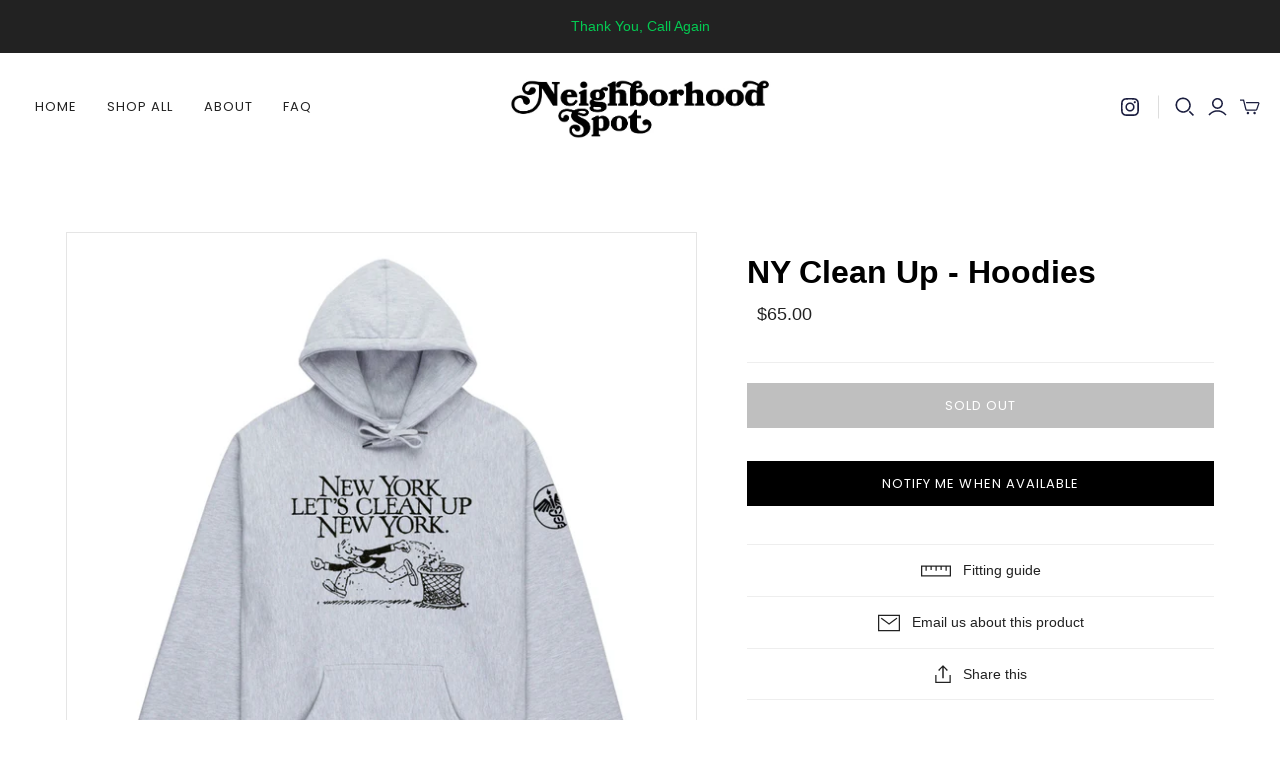

--- FILE ---
content_type: text/html; charset=utf-8
request_url: https://neighborhood-spot.com/products/ny-clean-up-hoodie
body_size: 28049
content:
<!DOCTYPE html>
<html class="no-js no-touch">
 <head>
  <meta charset="utf-8">
  <meta http-equiv="X-UA-Compatible" content="IE=edge">
  <meta name="viewport" content="width=device-width" />

  <title>
    NY Clean Up - Hoodies

    

    

    
      &ndash; Neighborhood Spot
    
  </title>

  
    <meta name="description" content="  NY Clean Up | Proceeds benefiting the Sanitation Foundation Supports Sanitation Foundation, the official nonprofit of the NYC Department of Sanitation (DSNY). Their mission is to bring innovators and the community together to create a cleaner, healthier, more sustainable city.Thank you for the support! 100% 10 oz (33">
  

  <link href="//neighborhood-spot.com/cdn/shop/t/12/assets/theme.css?v=94976574855087684741763136249" rel="stylesheet" type="text/css" media="all" />

  
  <link rel="shortcut icon" href="//neighborhood-spot.com/cdn/shop/files/1NSFAV_32x32.png?v=1700200776" type="image/png">

                   
<!--MB_OPC-->
<script data-cfasync='false'>   
                  if(window.location.pathname=='/securecheckout'){
                  document.title = 'Secure checkout';
                  var css = 'body > :not(#cartLoader) {display:none !important}',head = document.head || document.getElementsByTagName('head')[0],style = document.createElement('style');  
                  head.appendChild(style);style.appendChild(document.createTextNode(css));        
                  var svg = "<svg style='position:fixed;top:100px;left:50%;margin-left:-100px;' width='200px'  height='200px'  xmlns='http://www.w3.org/2000/svg' viewBox='0 0 100 100' preserveAspectRatio='xMidYMid' class='lds-rolling' style='background: none;'><circle cx='50' cy='50' fill='none' ng-attr-stroke='' ng-attr-stroke-width='' ng-attr-r='' ng-attr-stroke-dasharray='' stroke='#197bbd' stroke-width='2' r='15' stroke-dasharray='70.68583470577033 25.561944901923447' transform='rotate(243.197 50 50)'><animateTransform attributeName='transform' type='rotate' calcMode='linear' values='0 50 50;360 50 50' keyTimes='0;1' dur='1s' begin='0s' repeatCount='indefinite'></animateTransform></circle></svg>";
                  document.open();document.write("<!doctype ht"+"ml><ht"+"ml><bo"+"dy><div id='cartLoader' style='min-height:600px;width:100%;text-align:center;background-color: rgba(255, 255, 255, .5);position:absolute;z-index:9999999999'>"+svg+"</div></b"+"ody></ht"+"ml>");document.close();                
                  }
                  var opcSettings = {checkoutUrl : 'securecheckout', enabled : false, design : 1, skipCart : false, oneClickBuy : false, customJsFile : '', customCssFile : '', btnSelector : '', enablePopup: false, popupHtml : "",popupBkg : '#ffffff',upsells : [],boosters : {"booster1":"0","booster1_text":"","booster1_text2":"","booster1_min":"0","booster2":"0","booster3":"0","booster3_heading":"","booster3_title1":"","booster3_text1":"","booster3_img1":"","booster3_title2":"","booster3_text2":"","booster3_img2":"","booster3_title3":"","booster3_text3":"","booster3_img3":"","booster3_title4":"","booster3_text4":"","booster3_img4":"","booster4":"0","booster4_img":"","booster5":"1"}};
                  var opcLang = {completeOrder : "Complete order", payment : "Payment", shippingMethod : "Shipping method", secureCheckout : "Secure Checkout", paymentNotice : "Please submit information in previous step to show payment methods",shippingNotice : "Please submit shipping information in previous step to show shipping methods",upsellTitle : "Would you like also this? (optional)",upsellAdded : "Product has been successfully added to checkout",addToCheckout : "Add to checkout"};
                  </script>
<!--MB_OPC-->
  
    <link rel="canonical" href="https://neighborhood-spot.com/products/ny-clean-up-hoodie" />
  

  















<meta property="og:site_name" content="Neighborhood Spot">
<meta property="og:url" content="https://neighborhood-spot.com/products/ny-clean-up-hoodie">
<meta property="og:title" content="NY Clean Up - Hoodies">
<meta property="og:type" content="website">
<meta property="og:description" content="  NY Clean Up | Proceeds benefiting the Sanitation Foundation Supports Sanitation Foundation, the official nonprofit of the NYC Department of Sanitation (DSNY). Their mission is to bring innovators and the community together to create a cleaner, healthier, more sustainable city.Thank you for the support! 100% 10 oz (33">




    
    
    

    
    
    <meta
      property="og:image"
      content="https://neighborhood-spot.com/cdn/shop/products/1DSgreyhoodie2_1200x1200.jpg?v=1602791306"
    />
    <meta
      property="og:image:secure_url"
      content="https://neighborhood-spot.com/cdn/shop/products/1DSgreyhoodie2_1200x1200.jpg?v=1602791306"
    />
    <meta property="og:image:width" content="1200" />
    <meta property="og:image:height" content="1200" />
    
    
    <meta property="og:image:alt" content="Social media image" />
  
















<meta name="twitter:title" content="NY Clean Up - Hoodies">
<meta name="twitter:description" content="  NY Clean Up | Proceeds benefiting the Sanitation Foundation Supports Sanitation Foundation, the official nonprofit of the NYC Department of Sanitation (DSNY). Their mission is to bring innovators and the community together to create a cleaner, healthier, more sustainable city.Thank you for the support! 100% 10 oz (33">


    
    
    
      
      
      <meta name="twitter:card" content="summary">
    
    
    <meta
      property="twitter:image"
      content="https://neighborhood-spot.com/cdn/shop/products/1DSgreyhoodie2_1200x1200_crop_center.jpg?v=1602791306"
    />
    <meta property="twitter:image:width" content="1200" />
    <meta property="twitter:image:height" content="1200" />
    
    
    <meta property="twitter:image:alt" content="Social media image" />
  



  <script>window.performance && window.performance.mark && window.performance.mark('shopify.content_for_header.start');</script><meta id="shopify-digital-wallet" name="shopify-digital-wallet" content="/46251933846/digital_wallets/dialog">
<meta name="shopify-checkout-api-token" content="e92dad9b71df904d6aa42fa5450bd15e">
<meta id="in-context-paypal-metadata" data-shop-id="46251933846" data-venmo-supported="false" data-environment="production" data-locale="en_US" data-paypal-v4="true" data-currency="USD">
<link rel="alternate" type="application/json+oembed" href="https://neighborhood-spot.com/products/ny-clean-up-hoodie.oembed">
<script async="async" src="/checkouts/internal/preloads.js?locale=en-US"></script>
<link rel="preconnect" href="https://shop.app" crossorigin="anonymous">
<script async="async" src="https://shop.app/checkouts/internal/preloads.js?locale=en-US&shop_id=46251933846" crossorigin="anonymous"></script>
<script id="apple-pay-shop-capabilities" type="application/json">{"shopId":46251933846,"countryCode":"US","currencyCode":"USD","merchantCapabilities":["supports3DS"],"merchantId":"gid:\/\/shopify\/Shop\/46251933846","merchantName":"Neighborhood Spot","requiredBillingContactFields":["postalAddress","email"],"requiredShippingContactFields":["postalAddress","email"],"shippingType":"shipping","supportedNetworks":["visa","masterCard","amex"],"total":{"type":"pending","label":"Neighborhood Spot","amount":"1.00"},"shopifyPaymentsEnabled":true,"supportsSubscriptions":true}</script>
<script id="shopify-features" type="application/json">{"accessToken":"e92dad9b71df904d6aa42fa5450bd15e","betas":["rich-media-storefront-analytics"],"domain":"neighborhood-spot.com","predictiveSearch":true,"shopId":46251933846,"locale":"en"}</script>
<script>var Shopify = Shopify || {};
Shopify.shop = "neighborhood-spot.myshopify.com";
Shopify.locale = "en";
Shopify.currency = {"active":"USD","rate":"1.0"};
Shopify.country = "US";
Shopify.theme = {"name":"NS 2025","id":135243563231,"schema_name":"Atlantic","schema_version":"14.5.1","theme_store_id":566,"role":"main"};
Shopify.theme.handle = "null";
Shopify.theme.style = {"id":null,"handle":null};
Shopify.cdnHost = "neighborhood-spot.com/cdn";
Shopify.routes = Shopify.routes || {};
Shopify.routes.root = "/";</script>
<script type="module">!function(o){(o.Shopify=o.Shopify||{}).modules=!0}(window);</script>
<script>!function(o){function n(){var o=[];function n(){o.push(Array.prototype.slice.apply(arguments))}return n.q=o,n}var t=o.Shopify=o.Shopify||{};t.loadFeatures=n(),t.autoloadFeatures=n()}(window);</script>
<script>
  window.ShopifyPay = window.ShopifyPay || {};
  window.ShopifyPay.apiHost = "shop.app\/pay";
  window.ShopifyPay.redirectState = null;
</script>
<script id="shop-js-analytics" type="application/json">{"pageType":"product"}</script>
<script defer="defer" async type="module" src="//neighborhood-spot.com/cdn/shopifycloud/shop-js/modules/v2/client.init-shop-cart-sync_BApSsMSl.en.esm.js"></script>
<script defer="defer" async type="module" src="//neighborhood-spot.com/cdn/shopifycloud/shop-js/modules/v2/chunk.common_CBoos6YZ.esm.js"></script>
<script type="module">
  await import("//neighborhood-spot.com/cdn/shopifycloud/shop-js/modules/v2/client.init-shop-cart-sync_BApSsMSl.en.esm.js");
await import("//neighborhood-spot.com/cdn/shopifycloud/shop-js/modules/v2/chunk.common_CBoos6YZ.esm.js");

  window.Shopify.SignInWithShop?.initShopCartSync?.({"fedCMEnabled":true,"windoidEnabled":true});

</script>
<script>
  window.Shopify = window.Shopify || {};
  if (!window.Shopify.featureAssets) window.Shopify.featureAssets = {};
  window.Shopify.featureAssets['shop-js'] = {"shop-cart-sync":["modules/v2/client.shop-cart-sync_DJczDl9f.en.esm.js","modules/v2/chunk.common_CBoos6YZ.esm.js"],"init-fed-cm":["modules/v2/client.init-fed-cm_BzwGC0Wi.en.esm.js","modules/v2/chunk.common_CBoos6YZ.esm.js"],"init-windoid":["modules/v2/client.init-windoid_BS26ThXS.en.esm.js","modules/v2/chunk.common_CBoos6YZ.esm.js"],"shop-cash-offers":["modules/v2/client.shop-cash-offers_DthCPNIO.en.esm.js","modules/v2/chunk.common_CBoos6YZ.esm.js","modules/v2/chunk.modal_Bu1hFZFC.esm.js"],"shop-button":["modules/v2/client.shop-button_D_JX508o.en.esm.js","modules/v2/chunk.common_CBoos6YZ.esm.js"],"init-shop-email-lookup-coordinator":["modules/v2/client.init-shop-email-lookup-coordinator_DFwWcvrS.en.esm.js","modules/v2/chunk.common_CBoos6YZ.esm.js"],"shop-toast-manager":["modules/v2/client.shop-toast-manager_tEhgP2F9.en.esm.js","modules/v2/chunk.common_CBoos6YZ.esm.js"],"shop-login-button":["modules/v2/client.shop-login-button_DwLgFT0K.en.esm.js","modules/v2/chunk.common_CBoos6YZ.esm.js","modules/v2/chunk.modal_Bu1hFZFC.esm.js"],"avatar":["modules/v2/client.avatar_BTnouDA3.en.esm.js"],"init-shop-cart-sync":["modules/v2/client.init-shop-cart-sync_BApSsMSl.en.esm.js","modules/v2/chunk.common_CBoos6YZ.esm.js"],"pay-button":["modules/v2/client.pay-button_BuNmcIr_.en.esm.js","modules/v2/chunk.common_CBoos6YZ.esm.js"],"init-shop-for-new-customer-accounts":["modules/v2/client.init-shop-for-new-customer-accounts_DrjXSI53.en.esm.js","modules/v2/client.shop-login-button_DwLgFT0K.en.esm.js","modules/v2/chunk.common_CBoos6YZ.esm.js","modules/v2/chunk.modal_Bu1hFZFC.esm.js"],"init-customer-accounts-sign-up":["modules/v2/client.init-customer-accounts-sign-up_TlVCiykN.en.esm.js","modules/v2/client.shop-login-button_DwLgFT0K.en.esm.js","modules/v2/chunk.common_CBoos6YZ.esm.js","modules/v2/chunk.modal_Bu1hFZFC.esm.js"],"shop-follow-button":["modules/v2/client.shop-follow-button_C5D3XtBb.en.esm.js","modules/v2/chunk.common_CBoos6YZ.esm.js","modules/v2/chunk.modal_Bu1hFZFC.esm.js"],"checkout-modal":["modules/v2/client.checkout-modal_8TC_1FUY.en.esm.js","modules/v2/chunk.common_CBoos6YZ.esm.js","modules/v2/chunk.modal_Bu1hFZFC.esm.js"],"init-customer-accounts":["modules/v2/client.init-customer-accounts_C0Oh2ljF.en.esm.js","modules/v2/client.shop-login-button_DwLgFT0K.en.esm.js","modules/v2/chunk.common_CBoos6YZ.esm.js","modules/v2/chunk.modal_Bu1hFZFC.esm.js"],"lead-capture":["modules/v2/client.lead-capture_Cq0gfm7I.en.esm.js","modules/v2/chunk.common_CBoos6YZ.esm.js","modules/v2/chunk.modal_Bu1hFZFC.esm.js"],"shop-login":["modules/v2/client.shop-login_BmtnoEUo.en.esm.js","modules/v2/chunk.common_CBoos6YZ.esm.js","modules/v2/chunk.modal_Bu1hFZFC.esm.js"],"payment-terms":["modules/v2/client.payment-terms_BHOWV7U_.en.esm.js","modules/v2/chunk.common_CBoos6YZ.esm.js","modules/v2/chunk.modal_Bu1hFZFC.esm.js"]};
</script>
<script id="__st">var __st={"a":46251933846,"offset":-18000,"reqid":"7550f02a-8e1a-45f2-8686-b69969ae5104-1768907776","pageurl":"neighborhood-spot.com\/products\/ny-clean-up-hoodie","u":"1304d123ab93","p":"product","rtyp":"product","rid":5832194654358};</script>
<script>window.ShopifyPaypalV4VisibilityTracking = true;</script>
<script id="captcha-bootstrap">!function(){'use strict';const t='contact',e='account',n='new_comment',o=[[t,t],['blogs',n],['comments',n],[t,'customer']],c=[[e,'customer_login'],[e,'guest_login'],[e,'recover_customer_password'],[e,'create_customer']],r=t=>t.map((([t,e])=>`form[action*='/${t}']:not([data-nocaptcha='true']) input[name='form_type'][value='${e}']`)).join(','),a=t=>()=>t?[...document.querySelectorAll(t)].map((t=>t.form)):[];function s(){const t=[...o],e=r(t);return a(e)}const i='password',u='form_key',d=['recaptcha-v3-token','g-recaptcha-response','h-captcha-response',i],f=()=>{try{return window.sessionStorage}catch{return}},m='__shopify_v',_=t=>t.elements[u];function p(t,e,n=!1){try{const o=window.sessionStorage,c=JSON.parse(o.getItem(e)),{data:r}=function(t){const{data:e,action:n}=t;return t[m]||n?{data:e,action:n}:{data:t,action:n}}(c);for(const[e,n]of Object.entries(r))t.elements[e]&&(t.elements[e].value=n);n&&o.removeItem(e)}catch(o){console.error('form repopulation failed',{error:o})}}const l='form_type',E='cptcha';function T(t){t.dataset[E]=!0}const w=window,h=w.document,L='Shopify',v='ce_forms',y='captcha';let A=!1;((t,e)=>{const n=(g='f06e6c50-85a8-45c8-87d0-21a2b65856fe',I='https://cdn.shopify.com/shopifycloud/storefront-forms-hcaptcha/ce_storefront_forms_captcha_hcaptcha.v1.5.2.iife.js',D={infoText:'Protected by hCaptcha',privacyText:'Privacy',termsText:'Terms'},(t,e,n)=>{const o=w[L][v],c=o.bindForm;if(c)return c(t,g,e,D).then(n);var r;o.q.push([[t,g,e,D],n]),r=I,A||(h.body.append(Object.assign(h.createElement('script'),{id:'captcha-provider',async:!0,src:r})),A=!0)});var g,I,D;w[L]=w[L]||{},w[L][v]=w[L][v]||{},w[L][v].q=[],w[L][y]=w[L][y]||{},w[L][y].protect=function(t,e){n(t,void 0,e),T(t)},Object.freeze(w[L][y]),function(t,e,n,w,h,L){const[v,y,A,g]=function(t,e,n){const i=e?o:[],u=t?c:[],d=[...i,...u],f=r(d),m=r(i),_=r(d.filter((([t,e])=>n.includes(e))));return[a(f),a(m),a(_),s()]}(w,h,L),I=t=>{const e=t.target;return e instanceof HTMLFormElement?e:e&&e.form},D=t=>v().includes(t);t.addEventListener('submit',(t=>{const e=I(t);if(!e)return;const n=D(e)&&!e.dataset.hcaptchaBound&&!e.dataset.recaptchaBound,o=_(e),c=g().includes(e)&&(!o||!o.value);(n||c)&&t.preventDefault(),c&&!n&&(function(t){try{if(!f())return;!function(t){const e=f();if(!e)return;const n=_(t);if(!n)return;const o=n.value;o&&e.removeItem(o)}(t);const e=Array.from(Array(32),(()=>Math.random().toString(36)[2])).join('');!function(t,e){_(t)||t.append(Object.assign(document.createElement('input'),{type:'hidden',name:u})),t.elements[u].value=e}(t,e),function(t,e){const n=f();if(!n)return;const o=[...t.querySelectorAll(`input[type='${i}']`)].map((({name:t})=>t)),c=[...d,...o],r={};for(const[a,s]of new FormData(t).entries())c.includes(a)||(r[a]=s);n.setItem(e,JSON.stringify({[m]:1,action:t.action,data:r}))}(t,e)}catch(e){console.error('failed to persist form',e)}}(e),e.submit())}));const S=(t,e)=>{t&&!t.dataset[E]&&(n(t,e.some((e=>e===t))),T(t))};for(const o of['focusin','change'])t.addEventListener(o,(t=>{const e=I(t);D(e)&&S(e,y())}));const B=e.get('form_key'),M=e.get(l),P=B&&M;t.addEventListener('DOMContentLoaded',(()=>{const t=y();if(P)for(const e of t)e.elements[l].value===M&&p(e,B);[...new Set([...A(),...v().filter((t=>'true'===t.dataset.shopifyCaptcha))])].forEach((e=>S(e,t)))}))}(h,new URLSearchParams(w.location.search),n,t,e,['guest_login'])})(!0,!0)}();</script>
<script integrity="sha256-4kQ18oKyAcykRKYeNunJcIwy7WH5gtpwJnB7kiuLZ1E=" data-source-attribution="shopify.loadfeatures" defer="defer" src="//neighborhood-spot.com/cdn/shopifycloud/storefront/assets/storefront/load_feature-a0a9edcb.js" crossorigin="anonymous"></script>
<script crossorigin="anonymous" defer="defer" src="//neighborhood-spot.com/cdn/shopifycloud/storefront/assets/shopify_pay/storefront-65b4c6d7.js?v=20250812"></script>
<script data-source-attribution="shopify.dynamic_checkout.dynamic.init">var Shopify=Shopify||{};Shopify.PaymentButton=Shopify.PaymentButton||{isStorefrontPortableWallets:!0,init:function(){window.Shopify.PaymentButton.init=function(){};var t=document.createElement("script");t.src="https://neighborhood-spot.com/cdn/shopifycloud/portable-wallets/latest/portable-wallets.en.js",t.type="module",document.head.appendChild(t)}};
</script>
<script data-source-attribution="shopify.dynamic_checkout.buyer_consent">
  function portableWalletsHideBuyerConsent(e){var t=document.getElementById("shopify-buyer-consent"),n=document.getElementById("shopify-subscription-policy-button");t&&n&&(t.classList.add("hidden"),t.setAttribute("aria-hidden","true"),n.removeEventListener("click",e))}function portableWalletsShowBuyerConsent(e){var t=document.getElementById("shopify-buyer-consent"),n=document.getElementById("shopify-subscription-policy-button");t&&n&&(t.classList.remove("hidden"),t.removeAttribute("aria-hidden"),n.addEventListener("click",e))}window.Shopify?.PaymentButton&&(window.Shopify.PaymentButton.hideBuyerConsent=portableWalletsHideBuyerConsent,window.Shopify.PaymentButton.showBuyerConsent=portableWalletsShowBuyerConsent);
</script>
<script data-source-attribution="shopify.dynamic_checkout.cart.bootstrap">document.addEventListener("DOMContentLoaded",(function(){function t(){return document.querySelector("shopify-accelerated-checkout-cart, shopify-accelerated-checkout")}if(t())Shopify.PaymentButton.init();else{new MutationObserver((function(e,n){t()&&(Shopify.PaymentButton.init(),n.disconnect())})).observe(document.body,{childList:!0,subtree:!0})}}));
</script>
<link id="shopify-accelerated-checkout-styles" rel="stylesheet" media="screen" href="https://neighborhood-spot.com/cdn/shopifycloud/portable-wallets/latest/accelerated-checkout-backwards-compat.css" crossorigin="anonymous">
<style id="shopify-accelerated-checkout-cart">
        #shopify-buyer-consent {
  margin-top: 1em;
  display: inline-block;
  width: 100%;
}

#shopify-buyer-consent.hidden {
  display: none;
}

#shopify-subscription-policy-button {
  background: none;
  border: none;
  padding: 0;
  text-decoration: underline;
  font-size: inherit;
  cursor: pointer;
}

#shopify-subscription-policy-button::before {
  box-shadow: none;
}

      </style>

<script>window.performance && window.performance.mark && window.performance.mark('shopify.content_for_header.end');</script>

  <script>
    document.documentElement.className=document.documentElement.className.replace(/\bno-js\b/,'js');
    if(window.Shopify&&window.Shopify.designMode)document.documentElement.className+=' in-theme-editor';
    if(('ontouchstart' in window)||window.DocumentTouch&&document instanceof DocumentTouch)document.documentElement.className=document.documentElement.className.replace(/\bno-touch\b/,'has-touch');
  </script>

  
<script>
  window.Theme = {};
  Theme.version = "14.5.1";
  Theme.products = new Array();
  Theme.shippingCalcErrorMessage = "Error: zip / postal code --error_message--";
  Theme.shippingCalcMultiRates = "There are --number_of_rates-- shipping rates available for --address--, starting at --rate--.";
  Theme.shippingCalcOneRate = "There is one shipping rate available for --address--.";
  Theme.shippingCalcNoRates = "We do not ship to this destination.";
  Theme.shippingCalcRateValues = "--rate_title-- at --rate--";
  Theme.userLoggedIn = false;
  Theme.userAddress = '';
  Theme.centerHeader = false;

  Theme.cartItemsOne = "item";
  Theme.cartItemsOther = "items";

  Theme.addToCart = "Add to cart";
  Theme.soldOut = "Sold out";
  Theme.unavailable = "Unavailable";
  Theme.routes = {
    "root_url": "/",
    "account_url": "/account",
    "account_login_url": "https://neighborhood-spot.com/customer_authentication/redirect?locale=en&region_country=US",
    "account_logout_url": "/account/logout",
    "account_register_url": "https://account.neighborhood-spot.com?locale=en",
    "account_addresses_url": "/account/addresses",
    "collections_url": "/collections",
    "all_products_collection_url": "/collections/all",
    "search_url": "/search",
    "cart_url": "/cart",
    "cart_add_url": "/cart/add",
    "cart_change_url": "/cart/change",
    "cart_clear_url": "/cart/clear",
    "product_recommendations_url": "/recommendations/products"
  };
</script>

   
<script src="https://cdn.shopify.com/extensions/019ab370-3427-7dfe-9e9e-e24647f8564c/cartbite-75/assets/cartbite-embed.js" type="text/javascript" defer="defer"></script>
<link href="https://monorail-edge.shopifysvc.com" rel="dns-prefetch">
<script>(function(){if ("sendBeacon" in navigator && "performance" in window) {try {var session_token_from_headers = performance.getEntriesByType('navigation')[0].serverTiming.find(x => x.name == '_s').description;} catch {var session_token_from_headers = undefined;}var session_cookie_matches = document.cookie.match(/_shopify_s=([^;]*)/);var session_token_from_cookie = session_cookie_matches && session_cookie_matches.length === 2 ? session_cookie_matches[1] : "";var session_token = session_token_from_headers || session_token_from_cookie || "";function handle_abandonment_event(e) {var entries = performance.getEntries().filter(function(entry) {return /monorail-edge.shopifysvc.com/.test(entry.name);});if (!window.abandonment_tracked && entries.length === 0) {window.abandonment_tracked = true;var currentMs = Date.now();var navigation_start = performance.timing.navigationStart;var payload = {shop_id: 46251933846,url: window.location.href,navigation_start,duration: currentMs - navigation_start,session_token,page_type: "product"};window.navigator.sendBeacon("https://monorail-edge.shopifysvc.com/v1/produce", JSON.stringify({schema_id: "online_store_buyer_site_abandonment/1.1",payload: payload,metadata: {event_created_at_ms: currentMs,event_sent_at_ms: currentMs}}));}}window.addEventListener('pagehide', handle_abandonment_event);}}());</script>
<script id="web-pixels-manager-setup">(function e(e,d,r,n,o){if(void 0===o&&(o={}),!Boolean(null===(a=null===(i=window.Shopify)||void 0===i?void 0:i.analytics)||void 0===a?void 0:a.replayQueue)){var i,a;window.Shopify=window.Shopify||{};var t=window.Shopify;t.analytics=t.analytics||{};var s=t.analytics;s.replayQueue=[],s.publish=function(e,d,r){return s.replayQueue.push([e,d,r]),!0};try{self.performance.mark("wpm:start")}catch(e){}var l=function(){var e={modern:/Edge?\/(1{2}[4-9]|1[2-9]\d|[2-9]\d{2}|\d{4,})\.\d+(\.\d+|)|Firefox\/(1{2}[4-9]|1[2-9]\d|[2-9]\d{2}|\d{4,})\.\d+(\.\d+|)|Chrom(ium|e)\/(9{2}|\d{3,})\.\d+(\.\d+|)|(Maci|X1{2}).+ Version\/(15\.\d+|(1[6-9]|[2-9]\d|\d{3,})\.\d+)([,.]\d+|)( \(\w+\)|)( Mobile\/\w+|) Safari\/|Chrome.+OPR\/(9{2}|\d{3,})\.\d+\.\d+|(CPU[ +]OS|iPhone[ +]OS|CPU[ +]iPhone|CPU IPhone OS|CPU iPad OS)[ +]+(15[._]\d+|(1[6-9]|[2-9]\d|\d{3,})[._]\d+)([._]\d+|)|Android:?[ /-](13[3-9]|1[4-9]\d|[2-9]\d{2}|\d{4,})(\.\d+|)(\.\d+|)|Android.+Firefox\/(13[5-9]|1[4-9]\d|[2-9]\d{2}|\d{4,})\.\d+(\.\d+|)|Android.+Chrom(ium|e)\/(13[3-9]|1[4-9]\d|[2-9]\d{2}|\d{4,})\.\d+(\.\d+|)|SamsungBrowser\/([2-9]\d|\d{3,})\.\d+/,legacy:/Edge?\/(1[6-9]|[2-9]\d|\d{3,})\.\d+(\.\d+|)|Firefox\/(5[4-9]|[6-9]\d|\d{3,})\.\d+(\.\d+|)|Chrom(ium|e)\/(5[1-9]|[6-9]\d|\d{3,})\.\d+(\.\d+|)([\d.]+$|.*Safari\/(?![\d.]+ Edge\/[\d.]+$))|(Maci|X1{2}).+ Version\/(10\.\d+|(1[1-9]|[2-9]\d|\d{3,})\.\d+)([,.]\d+|)( \(\w+\)|)( Mobile\/\w+|) Safari\/|Chrome.+OPR\/(3[89]|[4-9]\d|\d{3,})\.\d+\.\d+|(CPU[ +]OS|iPhone[ +]OS|CPU[ +]iPhone|CPU IPhone OS|CPU iPad OS)[ +]+(10[._]\d+|(1[1-9]|[2-9]\d|\d{3,})[._]\d+)([._]\d+|)|Android:?[ /-](13[3-9]|1[4-9]\d|[2-9]\d{2}|\d{4,})(\.\d+|)(\.\d+|)|Mobile Safari.+OPR\/([89]\d|\d{3,})\.\d+\.\d+|Android.+Firefox\/(13[5-9]|1[4-9]\d|[2-9]\d{2}|\d{4,})\.\d+(\.\d+|)|Android.+Chrom(ium|e)\/(13[3-9]|1[4-9]\d|[2-9]\d{2}|\d{4,})\.\d+(\.\d+|)|Android.+(UC? ?Browser|UCWEB|U3)[ /]?(15\.([5-9]|\d{2,})|(1[6-9]|[2-9]\d|\d{3,})\.\d+)\.\d+|SamsungBrowser\/(5\.\d+|([6-9]|\d{2,})\.\d+)|Android.+MQ{2}Browser\/(14(\.(9|\d{2,})|)|(1[5-9]|[2-9]\d|\d{3,})(\.\d+|))(\.\d+|)|K[Aa][Ii]OS\/(3\.\d+|([4-9]|\d{2,})\.\d+)(\.\d+|)/},d=e.modern,r=e.legacy,n=navigator.userAgent;return n.match(d)?"modern":n.match(r)?"legacy":"unknown"}(),u="modern"===l?"modern":"legacy",c=(null!=n?n:{modern:"",legacy:""})[u],f=function(e){return[e.baseUrl,"/wpm","/b",e.hashVersion,"modern"===e.buildTarget?"m":"l",".js"].join("")}({baseUrl:d,hashVersion:r,buildTarget:u}),m=function(e){var d=e.version,r=e.bundleTarget,n=e.surface,o=e.pageUrl,i=e.monorailEndpoint;return{emit:function(e){var a=e.status,t=e.errorMsg,s=(new Date).getTime(),l=JSON.stringify({metadata:{event_sent_at_ms:s},events:[{schema_id:"web_pixels_manager_load/3.1",payload:{version:d,bundle_target:r,page_url:o,status:a,surface:n,error_msg:t},metadata:{event_created_at_ms:s}}]});if(!i)return console&&console.warn&&console.warn("[Web Pixels Manager] No Monorail endpoint provided, skipping logging."),!1;try{return self.navigator.sendBeacon.bind(self.navigator)(i,l)}catch(e){}var u=new XMLHttpRequest;try{return u.open("POST",i,!0),u.setRequestHeader("Content-Type","text/plain"),u.send(l),!0}catch(e){return console&&console.warn&&console.warn("[Web Pixels Manager] Got an unhandled error while logging to Monorail."),!1}}}}({version:r,bundleTarget:l,surface:e.surface,pageUrl:self.location.href,monorailEndpoint:e.monorailEndpoint});try{o.browserTarget=l,function(e){var d=e.src,r=e.async,n=void 0===r||r,o=e.onload,i=e.onerror,a=e.sri,t=e.scriptDataAttributes,s=void 0===t?{}:t,l=document.createElement("script"),u=document.querySelector("head"),c=document.querySelector("body");if(l.async=n,l.src=d,a&&(l.integrity=a,l.crossOrigin="anonymous"),s)for(var f in s)if(Object.prototype.hasOwnProperty.call(s,f))try{l.dataset[f]=s[f]}catch(e){}if(o&&l.addEventListener("load",o),i&&l.addEventListener("error",i),u)u.appendChild(l);else{if(!c)throw new Error("Did not find a head or body element to append the script");c.appendChild(l)}}({src:f,async:!0,onload:function(){if(!function(){var e,d;return Boolean(null===(d=null===(e=window.Shopify)||void 0===e?void 0:e.analytics)||void 0===d?void 0:d.initialized)}()){var d=window.webPixelsManager.init(e)||void 0;if(d){var r=window.Shopify.analytics;r.replayQueue.forEach((function(e){var r=e[0],n=e[1],o=e[2];d.publishCustomEvent(r,n,o)})),r.replayQueue=[],r.publish=d.publishCustomEvent,r.visitor=d.visitor,r.initialized=!0}}},onerror:function(){return m.emit({status:"failed",errorMsg:"".concat(f," has failed to load")})},sri:function(e){var d=/^sha384-[A-Za-z0-9+/=]+$/;return"string"==typeof e&&d.test(e)}(c)?c:"",scriptDataAttributes:o}),m.emit({status:"loading"})}catch(e){m.emit({status:"failed",errorMsg:(null==e?void 0:e.message)||"Unknown error"})}}})({shopId: 46251933846,storefrontBaseUrl: "https://neighborhood-spot.com",extensionsBaseUrl: "https://extensions.shopifycdn.com/cdn/shopifycloud/web-pixels-manager",monorailEndpoint: "https://monorail-edge.shopifysvc.com/unstable/produce_batch",surface: "storefront-renderer",enabledBetaFlags: ["2dca8a86"],webPixelsConfigList: [{"id":"787644639","configuration":"{\"accountID\":\"46251933846\"}","eventPayloadVersion":"v1","runtimeContext":"STRICT","scriptVersion":"3c72ff377e9d92ad2f15992c3c493e7f","type":"APP","apiClientId":5263155,"privacyPurposes":[],"dataSharingAdjustments":{"protectedCustomerApprovalScopes":["read_customer_address","read_customer_email","read_customer_name","read_customer_personal_data","read_customer_phone"]}},{"id":"80019679","eventPayloadVersion":"v1","runtimeContext":"LAX","scriptVersion":"1","type":"CUSTOM","privacyPurposes":["ANALYTICS"],"name":"Google Analytics tag (migrated)"},{"id":"shopify-app-pixel","configuration":"{}","eventPayloadVersion":"v1","runtimeContext":"STRICT","scriptVersion":"0450","apiClientId":"shopify-pixel","type":"APP","privacyPurposes":["ANALYTICS","MARKETING"]},{"id":"shopify-custom-pixel","eventPayloadVersion":"v1","runtimeContext":"LAX","scriptVersion":"0450","apiClientId":"shopify-pixel","type":"CUSTOM","privacyPurposes":["ANALYTICS","MARKETING"]}],isMerchantRequest: false,initData: {"shop":{"name":"Neighborhood Spot","paymentSettings":{"currencyCode":"USD"},"myshopifyDomain":"neighborhood-spot.myshopify.com","countryCode":"US","storefrontUrl":"https:\/\/neighborhood-spot.com"},"customer":null,"cart":null,"checkout":null,"productVariants":[{"price":{"amount":65.0,"currencyCode":"USD"},"product":{"title":"NY Clean Up - Hoodies","vendor":"Neighborhood Spot","id":"5832194654358","untranslatedTitle":"NY Clean Up - Hoodies","url":"\/products\/ny-clean-up-hoodie","type":"Hoodie"},"id":"36728738447510","image":{"src":"\/\/neighborhood-spot.com\/cdn\/shop\/products\/1DSgreyhoodie2.jpg?v=1602791306"},"sku":"","title":"S \/ Black","untranslatedTitle":"S \/ Black"},{"price":{"amount":65.0,"currencyCode":"USD"},"product":{"title":"NY Clean Up - Hoodies","vendor":"Neighborhood Spot","id":"5832194654358","untranslatedTitle":"NY Clean Up - Hoodies","url":"\/products\/ny-clean-up-hoodie","type":"Hoodie"},"id":"36728738480278","image":{"src":"\/\/neighborhood-spot.com\/cdn\/shop\/products\/1DSgreyhoodie2.jpg?v=1602791306"},"sku":"","title":"S \/ Green","untranslatedTitle":"S \/ Green"},{"price":{"amount":65.0,"currencyCode":"USD"},"product":{"title":"NY Clean Up - Hoodies","vendor":"Neighborhood Spot","id":"5832194654358","untranslatedTitle":"NY Clean Up - Hoodies","url":"\/products\/ny-clean-up-hoodie","type":"Hoodie"},"id":"36728738513046","image":{"src":"\/\/neighborhood-spot.com\/cdn\/shop\/products\/1DSgreyhoodie2.jpg?v=1602791306"},"sku":"","title":"S \/ White","untranslatedTitle":"S \/ White"},{"price":{"amount":65.0,"currencyCode":"USD"},"product":{"title":"NY Clean Up - Hoodies","vendor":"Neighborhood Spot","id":"5832194654358","untranslatedTitle":"NY Clean Up - Hoodies","url":"\/products\/ny-clean-up-hoodie","type":"Hoodie"},"id":"36728738545814","image":{"src":"\/\/neighborhood-spot.com\/cdn\/shop\/products\/1DSgreyhoodie2.jpg?v=1602791306"},"sku":"","title":"M \/ Black","untranslatedTitle":"M \/ Black"},{"price":{"amount":65.0,"currencyCode":"USD"},"product":{"title":"NY Clean Up - Hoodies","vendor":"Neighborhood Spot","id":"5832194654358","untranslatedTitle":"NY Clean Up - Hoodies","url":"\/products\/ny-clean-up-hoodie","type":"Hoodie"},"id":"36728738578582","image":{"src":"\/\/neighborhood-spot.com\/cdn\/shop\/products\/1DSgreyhoodie2.jpg?v=1602791306"},"sku":"","title":"M \/ Green","untranslatedTitle":"M \/ Green"},{"price":{"amount":65.0,"currencyCode":"USD"},"product":{"title":"NY Clean Up - Hoodies","vendor":"Neighborhood Spot","id":"5832194654358","untranslatedTitle":"NY Clean Up - Hoodies","url":"\/products\/ny-clean-up-hoodie","type":"Hoodie"},"id":"36728738611350","image":{"src":"\/\/neighborhood-spot.com\/cdn\/shop\/products\/1DSgreyhoodie2.jpg?v=1602791306"},"sku":"","title":"M \/ White","untranslatedTitle":"M \/ White"},{"price":{"amount":65.0,"currencyCode":"USD"},"product":{"title":"NY Clean Up - Hoodies","vendor":"Neighborhood Spot","id":"5832194654358","untranslatedTitle":"NY Clean Up - Hoodies","url":"\/products\/ny-clean-up-hoodie","type":"Hoodie"},"id":"36728738644118","image":{"src":"\/\/neighborhood-spot.com\/cdn\/shop\/products\/1DSgreyhoodie2.jpg?v=1602791306"},"sku":"","title":"L \/ Black","untranslatedTitle":"L \/ Black"},{"price":{"amount":65.0,"currencyCode":"USD"},"product":{"title":"NY Clean Up - Hoodies","vendor":"Neighborhood Spot","id":"5832194654358","untranslatedTitle":"NY Clean Up - Hoodies","url":"\/products\/ny-clean-up-hoodie","type":"Hoodie"},"id":"36728738676886","image":{"src":"\/\/neighborhood-spot.com\/cdn\/shop\/products\/1DSgreyhoodie2.jpg?v=1602791306"},"sku":"","title":"L \/ Green","untranslatedTitle":"L \/ Green"},{"price":{"amount":65.0,"currencyCode":"USD"},"product":{"title":"NY Clean Up - Hoodies","vendor":"Neighborhood Spot","id":"5832194654358","untranslatedTitle":"NY Clean Up - Hoodies","url":"\/products\/ny-clean-up-hoodie","type":"Hoodie"},"id":"36728738709654","image":{"src":"\/\/neighborhood-spot.com\/cdn\/shop\/products\/1DSgreyhoodie2.jpg?v=1602791306"},"sku":"","title":"L \/ White","untranslatedTitle":"L \/ White"},{"price":{"amount":65.0,"currencyCode":"USD"},"product":{"title":"NY Clean Up - Hoodies","vendor":"Neighborhood Spot","id":"5832194654358","untranslatedTitle":"NY Clean Up - Hoodies","url":"\/products\/ny-clean-up-hoodie","type":"Hoodie"},"id":"36728738742422","image":{"src":"\/\/neighborhood-spot.com\/cdn\/shop\/products\/1DSgreyhoodie2.jpg?v=1602791306"},"sku":"","title":"XL \/ Black","untranslatedTitle":"XL \/ Black"},{"price":{"amount":65.0,"currencyCode":"USD"},"product":{"title":"NY Clean Up - Hoodies","vendor":"Neighborhood Spot","id":"5832194654358","untranslatedTitle":"NY Clean Up - Hoodies","url":"\/products\/ny-clean-up-hoodie","type":"Hoodie"},"id":"36728738775190","image":{"src":"\/\/neighborhood-spot.com\/cdn\/shop\/products\/1DSgreyhoodie2.jpg?v=1602791306"},"sku":"","title":"XL \/ Green","untranslatedTitle":"XL \/ Green"},{"price":{"amount":65.0,"currencyCode":"USD"},"product":{"title":"NY Clean Up - Hoodies","vendor":"Neighborhood Spot","id":"5832194654358","untranslatedTitle":"NY Clean Up - Hoodies","url":"\/products\/ny-clean-up-hoodie","type":"Hoodie"},"id":"36728738807958","image":{"src":"\/\/neighborhood-spot.com\/cdn\/shop\/products\/1DSgreyhoodie2.jpg?v=1602791306"},"sku":"","title":"XL \/ White","untranslatedTitle":"XL \/ White"},{"price":{"amount":75.0,"currencyCode":"USD"},"product":{"title":"NY Clean Up - Hoodies","vendor":"Neighborhood Spot","id":"5832194654358","untranslatedTitle":"NY Clean Up - Hoodies","url":"\/products\/ny-clean-up-hoodie","type":"Hoodie"},"id":"36728738840726","image":{"src":"\/\/neighborhood-spot.com\/cdn\/shop\/products\/1DSgreyhoodie2.jpg?v=1602791306"},"sku":"","title":"2XL \/ Black","untranslatedTitle":"2XL \/ Black"},{"price":{"amount":75.0,"currencyCode":"USD"},"product":{"title":"NY Clean Up - Hoodies","vendor":"Neighborhood Spot","id":"5832194654358","untranslatedTitle":"NY Clean Up - Hoodies","url":"\/products\/ny-clean-up-hoodie","type":"Hoodie"},"id":"36728738873494","image":{"src":"\/\/neighborhood-spot.com\/cdn\/shop\/products\/1DSgreyhoodie2.jpg?v=1602791306"},"sku":"","title":"2XL \/ Green","untranslatedTitle":"2XL \/ Green"},{"price":{"amount":75.0,"currencyCode":"USD"},"product":{"title":"NY Clean Up - Hoodies","vendor":"Neighborhood Spot","id":"5832194654358","untranslatedTitle":"NY Clean Up - Hoodies","url":"\/products\/ny-clean-up-hoodie","type":"Hoodie"},"id":"36728738906262","image":{"src":"\/\/neighborhood-spot.com\/cdn\/shop\/products\/1DSgreyhoodie2.jpg?v=1602791306"},"sku":"","title":"2XL \/ White","untranslatedTitle":"2XL \/ White"},{"price":{"amount":65.0,"currencyCode":"USD"},"product":{"title":"NY Clean Up - Hoodies","vendor":"Neighborhood Spot","id":"5832194654358","untranslatedTitle":"NY Clean Up - Hoodies","url":"\/products\/ny-clean-up-hoodie","type":"Hoodie"},"id":"36728768004246","image":{"src":"\/\/neighborhood-spot.com\/cdn\/shop\/products\/1DSgreyhoodie2.jpg?v=1602791306"},"sku":"","title":"S \/ Grey","untranslatedTitle":"S \/ Grey"},{"price":{"amount":65.0,"currencyCode":"USD"},"product":{"title":"NY Clean Up - Hoodies","vendor":"Neighborhood Spot","id":"5832194654358","untranslatedTitle":"NY Clean Up - Hoodies","url":"\/products\/ny-clean-up-hoodie","type":"Hoodie"},"id":"36728769020054","image":{"src":"\/\/neighborhood-spot.com\/cdn\/shop\/products\/1DSgreyhoodie2.jpg?v=1602791306"},"sku":"","title":"M \/ Grey","untranslatedTitle":"M \/ Grey"},{"price":{"amount":65.0,"currencyCode":"USD"},"product":{"title":"NY Clean Up - Hoodies","vendor":"Neighborhood Spot","id":"5832194654358","untranslatedTitle":"NY Clean Up - Hoodies","url":"\/products\/ny-clean-up-hoodie","type":"Hoodie"},"id":"36728769708182","image":{"src":"\/\/neighborhood-spot.com\/cdn\/shop\/products\/1DSgreyhoodie2.jpg?v=1602791306"},"sku":"","title":"L \/ Grey","untranslatedTitle":"L \/ Grey"},{"price":{"amount":65.0,"currencyCode":"USD"},"product":{"title":"NY Clean Up - Hoodies","vendor":"Neighborhood Spot","id":"5832194654358","untranslatedTitle":"NY Clean Up - Hoodies","url":"\/products\/ny-clean-up-hoodie","type":"Hoodie"},"id":"36728772296854","image":{"src":"\/\/neighborhood-spot.com\/cdn\/shop\/products\/1DSgreyhoodie2.jpg?v=1602791306"},"sku":"","title":"XL \/ Grey","untranslatedTitle":"XL \/ Grey"},{"price":{"amount":75.0,"currencyCode":"USD"},"product":{"title":"NY Clean Up - Hoodies","vendor":"Neighborhood Spot","id":"5832194654358","untranslatedTitle":"NY Clean Up - Hoodies","url":"\/products\/ny-clean-up-hoodie","type":"Hoodie"},"id":"36728776130710","image":{"src":"\/\/neighborhood-spot.com\/cdn\/shop\/products\/1DSgreyhoodie2.jpg?v=1602791306"},"sku":"","title":"2XL \/ Grey","untranslatedTitle":"2XL \/ Grey"}],"purchasingCompany":null},},"https://neighborhood-spot.com/cdn","fcfee988w5aeb613cpc8e4bc33m6693e112",{"modern":"","legacy":""},{"shopId":"46251933846","storefrontBaseUrl":"https:\/\/neighborhood-spot.com","extensionBaseUrl":"https:\/\/extensions.shopifycdn.com\/cdn\/shopifycloud\/web-pixels-manager","surface":"storefront-renderer","enabledBetaFlags":"[\"2dca8a86\"]","isMerchantRequest":"false","hashVersion":"fcfee988w5aeb613cpc8e4bc33m6693e112","publish":"custom","events":"[[\"page_viewed\",{}],[\"product_viewed\",{\"productVariant\":{\"price\":{\"amount\":65.0,\"currencyCode\":\"USD\"},\"product\":{\"title\":\"NY Clean Up - Hoodies\",\"vendor\":\"Neighborhood Spot\",\"id\":\"5832194654358\",\"untranslatedTitle\":\"NY Clean Up - Hoodies\",\"url\":\"\/products\/ny-clean-up-hoodie\",\"type\":\"Hoodie\"},\"id\":\"36728738447510\",\"image\":{\"src\":\"\/\/neighborhood-spot.com\/cdn\/shop\/products\/1DSgreyhoodie2.jpg?v=1602791306\"},\"sku\":\"\",\"title\":\"S \/ Black\",\"untranslatedTitle\":\"S \/ Black\"}}]]"});</script><script>
  window.ShopifyAnalytics = window.ShopifyAnalytics || {};
  window.ShopifyAnalytics.meta = window.ShopifyAnalytics.meta || {};
  window.ShopifyAnalytics.meta.currency = 'USD';
  var meta = {"product":{"id":5832194654358,"gid":"gid:\/\/shopify\/Product\/5832194654358","vendor":"Neighborhood Spot","type":"Hoodie","handle":"ny-clean-up-hoodie","variants":[{"id":36728738447510,"price":6500,"name":"NY Clean Up - Hoodies - S \/ Black","public_title":"S \/ Black","sku":""},{"id":36728738480278,"price":6500,"name":"NY Clean Up - Hoodies - S \/ Green","public_title":"S \/ Green","sku":""},{"id":36728738513046,"price":6500,"name":"NY Clean Up - Hoodies - S \/ White","public_title":"S \/ White","sku":""},{"id":36728738545814,"price":6500,"name":"NY Clean Up - Hoodies - M \/ Black","public_title":"M \/ Black","sku":""},{"id":36728738578582,"price":6500,"name":"NY Clean Up - Hoodies - M \/ Green","public_title":"M \/ Green","sku":""},{"id":36728738611350,"price":6500,"name":"NY Clean Up - Hoodies - M \/ White","public_title":"M \/ White","sku":""},{"id":36728738644118,"price":6500,"name":"NY Clean Up - Hoodies - L \/ Black","public_title":"L \/ Black","sku":""},{"id":36728738676886,"price":6500,"name":"NY Clean Up - Hoodies - L \/ Green","public_title":"L \/ Green","sku":""},{"id":36728738709654,"price":6500,"name":"NY Clean Up - Hoodies - L \/ White","public_title":"L \/ White","sku":""},{"id":36728738742422,"price":6500,"name":"NY Clean Up - Hoodies - XL \/ Black","public_title":"XL \/ Black","sku":""},{"id":36728738775190,"price":6500,"name":"NY Clean Up - Hoodies - XL \/ Green","public_title":"XL \/ Green","sku":""},{"id":36728738807958,"price":6500,"name":"NY Clean Up - Hoodies - XL \/ White","public_title":"XL \/ White","sku":""},{"id":36728738840726,"price":7500,"name":"NY Clean Up - Hoodies - 2XL \/ Black","public_title":"2XL \/ Black","sku":""},{"id":36728738873494,"price":7500,"name":"NY Clean Up - Hoodies - 2XL \/ Green","public_title":"2XL \/ Green","sku":""},{"id":36728738906262,"price":7500,"name":"NY Clean Up - Hoodies - 2XL \/ White","public_title":"2XL \/ White","sku":""},{"id":36728768004246,"price":6500,"name":"NY Clean Up - Hoodies - S \/ Grey","public_title":"S \/ Grey","sku":""},{"id":36728769020054,"price":6500,"name":"NY Clean Up - Hoodies - M \/ Grey","public_title":"M \/ Grey","sku":""},{"id":36728769708182,"price":6500,"name":"NY Clean Up - Hoodies - L \/ Grey","public_title":"L \/ Grey","sku":""},{"id":36728772296854,"price":6500,"name":"NY Clean Up - Hoodies - XL \/ Grey","public_title":"XL \/ Grey","sku":""},{"id":36728776130710,"price":7500,"name":"NY Clean Up - Hoodies - 2XL \/ Grey","public_title":"2XL \/ Grey","sku":""}],"remote":false},"page":{"pageType":"product","resourceType":"product","resourceId":5832194654358,"requestId":"7550f02a-8e1a-45f2-8686-b69969ae5104-1768907776"}};
  for (var attr in meta) {
    window.ShopifyAnalytics.meta[attr] = meta[attr];
  }
</script>
<script class="analytics">
  (function () {
    var customDocumentWrite = function(content) {
      var jquery = null;

      if (window.jQuery) {
        jquery = window.jQuery;
      } else if (window.Checkout && window.Checkout.$) {
        jquery = window.Checkout.$;
      }

      if (jquery) {
        jquery('body').append(content);
      }
    };

    var hasLoggedConversion = function(token) {
      if (token) {
        return document.cookie.indexOf('loggedConversion=' + token) !== -1;
      }
      return false;
    }

    var setCookieIfConversion = function(token) {
      if (token) {
        var twoMonthsFromNow = new Date(Date.now());
        twoMonthsFromNow.setMonth(twoMonthsFromNow.getMonth() + 2);

        document.cookie = 'loggedConversion=' + token + '; expires=' + twoMonthsFromNow;
      }
    }

    var trekkie = window.ShopifyAnalytics.lib = window.trekkie = window.trekkie || [];
    if (trekkie.integrations) {
      return;
    }
    trekkie.methods = [
      'identify',
      'page',
      'ready',
      'track',
      'trackForm',
      'trackLink'
    ];
    trekkie.factory = function(method) {
      return function() {
        var args = Array.prototype.slice.call(arguments);
        args.unshift(method);
        trekkie.push(args);
        return trekkie;
      };
    };
    for (var i = 0; i < trekkie.methods.length; i++) {
      var key = trekkie.methods[i];
      trekkie[key] = trekkie.factory(key);
    }
    trekkie.load = function(config) {
      trekkie.config = config || {};
      trekkie.config.initialDocumentCookie = document.cookie;
      var first = document.getElementsByTagName('script')[0];
      var script = document.createElement('script');
      script.type = 'text/javascript';
      script.onerror = function(e) {
        var scriptFallback = document.createElement('script');
        scriptFallback.type = 'text/javascript';
        scriptFallback.onerror = function(error) {
                var Monorail = {
      produce: function produce(monorailDomain, schemaId, payload) {
        var currentMs = new Date().getTime();
        var event = {
          schema_id: schemaId,
          payload: payload,
          metadata: {
            event_created_at_ms: currentMs,
            event_sent_at_ms: currentMs
          }
        };
        return Monorail.sendRequest("https://" + monorailDomain + "/v1/produce", JSON.stringify(event));
      },
      sendRequest: function sendRequest(endpointUrl, payload) {
        // Try the sendBeacon API
        if (window && window.navigator && typeof window.navigator.sendBeacon === 'function' && typeof window.Blob === 'function' && !Monorail.isIos12()) {
          var blobData = new window.Blob([payload], {
            type: 'text/plain'
          });

          if (window.navigator.sendBeacon(endpointUrl, blobData)) {
            return true;
          } // sendBeacon was not successful

        } // XHR beacon

        var xhr = new XMLHttpRequest();

        try {
          xhr.open('POST', endpointUrl);
          xhr.setRequestHeader('Content-Type', 'text/plain');
          xhr.send(payload);
        } catch (e) {
          console.log(e);
        }

        return false;
      },
      isIos12: function isIos12() {
        return window.navigator.userAgent.lastIndexOf('iPhone; CPU iPhone OS 12_') !== -1 || window.navigator.userAgent.lastIndexOf('iPad; CPU OS 12_') !== -1;
      }
    };
    Monorail.produce('monorail-edge.shopifysvc.com',
      'trekkie_storefront_load_errors/1.1',
      {shop_id: 46251933846,
      theme_id: 135243563231,
      app_name: "storefront",
      context_url: window.location.href,
      source_url: "//neighborhood-spot.com/cdn/s/trekkie.storefront.cd680fe47e6c39ca5d5df5f0a32d569bc48c0f27.min.js"});

        };
        scriptFallback.async = true;
        scriptFallback.src = '//neighborhood-spot.com/cdn/s/trekkie.storefront.cd680fe47e6c39ca5d5df5f0a32d569bc48c0f27.min.js';
        first.parentNode.insertBefore(scriptFallback, first);
      };
      script.async = true;
      script.src = '//neighborhood-spot.com/cdn/s/trekkie.storefront.cd680fe47e6c39ca5d5df5f0a32d569bc48c0f27.min.js';
      first.parentNode.insertBefore(script, first);
    };
    trekkie.load(
      {"Trekkie":{"appName":"storefront","development":false,"defaultAttributes":{"shopId":46251933846,"isMerchantRequest":null,"themeId":135243563231,"themeCityHash":"6740091948718053899","contentLanguage":"en","currency":"USD","eventMetadataId":"8cdc4016-97e0-4c71-8350-445c6a285dd8"},"isServerSideCookieWritingEnabled":true,"monorailRegion":"shop_domain","enabledBetaFlags":["65f19447"]},"Session Attribution":{},"S2S":{"facebookCapiEnabled":false,"source":"trekkie-storefront-renderer","apiClientId":580111}}
    );

    var loaded = false;
    trekkie.ready(function() {
      if (loaded) return;
      loaded = true;

      window.ShopifyAnalytics.lib = window.trekkie;

      var originalDocumentWrite = document.write;
      document.write = customDocumentWrite;
      try { window.ShopifyAnalytics.merchantGoogleAnalytics.call(this); } catch(error) {};
      document.write = originalDocumentWrite;

      window.ShopifyAnalytics.lib.page(null,{"pageType":"product","resourceType":"product","resourceId":5832194654358,"requestId":"7550f02a-8e1a-45f2-8686-b69969ae5104-1768907776","shopifyEmitted":true});

      var match = window.location.pathname.match(/checkouts\/(.+)\/(thank_you|post_purchase)/)
      var token = match? match[1]: undefined;
      if (!hasLoggedConversion(token)) {
        setCookieIfConversion(token);
        window.ShopifyAnalytics.lib.track("Viewed Product",{"currency":"USD","variantId":36728738447510,"productId":5832194654358,"productGid":"gid:\/\/shopify\/Product\/5832194654358","name":"NY Clean Up - Hoodies - S \/ Black","price":"65.00","sku":"","brand":"Neighborhood Spot","variant":"S \/ Black","category":"Hoodie","nonInteraction":true,"remote":false},undefined,undefined,{"shopifyEmitted":true});
      window.ShopifyAnalytics.lib.track("monorail:\/\/trekkie_storefront_viewed_product\/1.1",{"currency":"USD","variantId":36728738447510,"productId":5832194654358,"productGid":"gid:\/\/shopify\/Product\/5832194654358","name":"NY Clean Up - Hoodies - S \/ Black","price":"65.00","sku":"","brand":"Neighborhood Spot","variant":"S \/ Black","category":"Hoodie","nonInteraction":true,"remote":false,"referer":"https:\/\/neighborhood-spot.com\/products\/ny-clean-up-hoodie"});
      }
    });


        var eventsListenerScript = document.createElement('script');
        eventsListenerScript.async = true;
        eventsListenerScript.src = "//neighborhood-spot.com/cdn/shopifycloud/storefront/assets/shop_events_listener-3da45d37.js";
        document.getElementsByTagName('head')[0].appendChild(eventsListenerScript);

})();</script>
  <script>
  if (!window.ga || (window.ga && typeof window.ga !== 'function')) {
    window.ga = function ga() {
      (window.ga.q = window.ga.q || []).push(arguments);
      if (window.Shopify && window.Shopify.analytics && typeof window.Shopify.analytics.publish === 'function') {
        window.Shopify.analytics.publish("ga_stub_called", {}, {sendTo: "google_osp_migration"});
      }
      console.error("Shopify's Google Analytics stub called with:", Array.from(arguments), "\nSee https://help.shopify.com/manual/promoting-marketing/pixels/pixel-migration#google for more information.");
    };
    if (window.Shopify && window.Shopify.analytics && typeof window.Shopify.analytics.publish === 'function') {
      window.Shopify.analytics.publish("ga_stub_initialized", {}, {sendTo: "google_osp_migration"});
    }
  }
</script>
<script
  defer
  src="https://neighborhood-spot.com/cdn/shopifycloud/perf-kit/shopify-perf-kit-3.0.4.min.js"
  data-application="storefront-renderer"
  data-shop-id="46251933846"
  data-render-region="gcp-us-central1"
  data-page-type="product"
  data-theme-instance-id="135243563231"
  data-theme-name="Atlantic"
  data-theme-version="14.5.1"
  data-monorail-region="shop_domain"
  data-resource-timing-sampling-rate="10"
  data-shs="true"
  data-shs-beacon="true"
  data-shs-export-with-fetch="true"
  data-shs-logs-sample-rate="1"
  data-shs-beacon-endpoint="https://neighborhood-spot.com/api/collect"
></script>
</head>

<body
  class="
    
      template-product
    
    
    
    product-grid-square
  "
  >
  <div id="fb-root"></div>
  <script>(function(d, s, id) {
    var js, fjs = d.getElementsByTagName(s)[0];
    if (d.getElementById(id)) return;
    js = d.createElement(s); js.id = id;
    js.src = "//connect.facebook.net/en_US/all.js#xfbml=1&appId=187795038002910";
    fjs.parentNode.insertBefore(js, fjs);
  }(document, 'script', 'facebook-jssdk'));</script>

  
  <script
    type="application/json+photoswipe"
    data-photoswipe-json
  >
    {
      "images": []
    }
  </script>





  <!-- Root element of PhotoSwipe. Must have class pswp. -->
  <div
    class="pswp"
    tabindex="-1"
    role="dialog"
    aria-hidden="true"
    data-photoswipe
  >
    <!--
      Background of PhotoSwipe.
      It's a separate element as animating opacity is faster than rgba().
    -->
    <div class="pswp__bg"></div>
    <!-- Slides wrapper with overflow:hidden. -->
    <div class="pswp__scroll-wrap">
      <!--
        Container that holds slides.
        PhotoSwipe keeps only 3 of them in the DOM to save memory.
        Don't modify these 3 pswp__item elements, data is added later on.
      -->
      <div class="pswp__container">
        <div class="pswp__item"></div>
        <div class="pswp__item"></div>
        <div class="pswp__item"></div>
      </div>
      <!--
        Default (PhotoSwipeUI_Default) interface on top of sliding area.
        Can be changed.
      -->
      <div class="pswp__ui pswp__ui--hidden">
        <div class="pswp__top-bar">
          <!--  Controls are self-explanatory. Order can be changed. -->
          <div class="pswp__counter"></div>
          <button
            class="pswp__button pswp__button--close"
            title="Close"
            aria-label="Close"
          >
            
<svg class="svg-icon icon-close-thin " xmlns="http://www.w3.org/2000/svg" width="16" height="16" fill="none" viewBox="0 0 20 20">
  <path stroke="currentColor" stroke-width="1.5" d="M1 1l9 9m0 0l9 9m-9-9l9-9m-9 9l-9 9"/>
</svg>








          </button>
          <button
            class="pswp__button pswp__button--share"
            title="Share"
          ></button>
          <button
            class="pswp__button pswp__button--fs"
            title="Toggle fullscreen"
          ></button>
          <button
            class="pswp__button pswp__button--zoom"
            title="Zoom in/out"
          ></button>
          <!-- Preloader demo http://codepen.io/dimsemenov/pen/yyBWoR -->
          <!-- element will get class pswp__preloader--active when preloader is running -->
          <div class="pswp__preloader">
            <div class="pswp__preloader__icn">
              <div class="pswp__preloader__cut">
                <div class="pswp__preloader__donut"></div>
              </div>
            </div>
          </div>
        </div>
        <div class="pswp__share-modal pswp__share-modal--hidden pswp__single-tap">
          <div class="pswp__share-tooltip"></div>
        </div>
        <button
          class="pswp__button pswp__button--arrow--left"
          title="Previous (arrow left)"
        ></button>
        <button
          class="pswp__button pswp__button--arrow--right"
          title="Next (arrow right)"
        ></button>
        <div class="pswp__caption">
          <div class="pswp__caption__center"></div>
        </div>
      </div>
    </div>
  </div>





  



<section
  class="quickshop"
  data-quickshop
  data-quickshop-settings-sha256="793b7290cf70227da04c25909f61bd5f122d20bff87bc48def84b5a2efe91351"
>
  <div class="quickshop-content" data-quickshop-content>
    <button class="quickshop-close" data-quickshop-close>
      
<svg class="svg-icon icon-close-thin " xmlns="http://www.w3.org/2000/svg" width="16" height="16" fill="none" viewBox="0 0 20 20">
  <path stroke="currentColor" stroke-width="1.5" d="M1 1l9 9m0 0l9 9m-9-9l9-9m-9 9l-9 9"/>
</svg>








    </button>

    <div class="quickshop-product" data-quickshop-product-inject></div>
  </div>

  <span class="spinner quickshop-spinner">
    <span></span>
    <span></span>
    <span></span>
  </span>
</section>

  <div class="cart-mini" data-cart-mini>
  <div class="cart-mini-sidebar" data-cart-mini-sidebar>
    <div class="cart-mini-header">
      Your cart

      <div
        class="cart-mini-header-close"
        role="button"
        aria-label="close"
        data-cart-mini-close
      >
        
<svg class="svg-icon icon-close-alt " xmlns="http://www.w3.org/2000/svg" width="12" height="12" fill="none" viewBox="0 0 12 12">
  <path fill="currentColor" fill-rule="evenodd" d="M5.025 6L0 .975.975 0 6 5.025 11.025 0 12 .975 6.975 6 12 11.025l-.975.975L6 6.975.975 12 0 11.025 5.025 6z" clip-rule="evenodd"/>
</svg>








      </div>
    </div>

    <div class="cart-mini-content cart-mini-items" data-cart-mini-content></div>

    <div class="cart-mini-footer" data-cart-mini-footer></div>
  </div>
</div>


  <div id="shopify-section-pxs-announcement-bar" class="shopify-section"><script
  type="application/json"
  data-section-type="pxs-announcement-bar"
  data-section-id="pxs-announcement-bar"
></script>













<a
  class="pxs-announcement-bar"
  style="
    color: #04ca52;
    background-color: #222222
  "
  
>
  
    <span class="pxs-announcement-bar-text-mobile">
      Thank You, Call Again
    </span>
  

  
    <span class="pxs-announcement-bar-text-desktop">
      Thank You, Call Again
    </span>
  
</a>



</div>
  <div id="shopify-section-static-header" class="shopify-section section-header">

<script
  type="application/json"
  data-section-type="static-header"
  data-section-id="static-header"
  data-section-data
>
  {
    "live_search_enabled": true,
    "live_search_display": "product"
  }
</script>

<header
  class="
    main-header-wrap
    
    main-header--minimal
    main-header--centered
  "
  data-header-layout="minimal"
  data-header-alignment="true"
>
  <section class="main-header">

    

    
      
<div class="header-minimal header-minimal-centered">
  
    <nav class="
  full
  
    main-header--nav-compressed
    compress
  
">
  

  
  

  <ul class="main-header--nav-links"><li
        class="
          nav-item
          first
          
          
          
        "

        
      >
        

        <a class="label" href="/">
          Home

          
        </a>

        
        
        

      </li><li
        class="
          nav-item
          
          
          
          
        "

        
      >
        

        <a class="label" href="/collections/all">
          Shop All

          
        </a>

        
        
        

      </li><li
        class="
          nav-item
          
          
          
          
        "

        
      >
        

        <a class="label" href="/pages/about">
          About

          
        </a>

        
        
        

      </li><li
        class="
          nav-item
          
          last
          
          
        "

        
      >
        

        <a class="label" href="/pages/shipping-exchanges">
          FAQ

          
        </a>

        
        
        

      </li></ul>
  

  
</nav>

    


<h2
  class="
    store-title
    store-logo
  "
  
    style="max-width: 275px;"
  
  

>
  
    <a href="/" style="max-width: 275px;">
      

  

  <img
    
      src="//neighborhood-spot.com/cdn/shop/files/NSlogoBookman_717x181.jpg?v=1614293749"
    
    alt="EST. 2020 NYC | For the greater good"

    
      data-rimg
      srcset="//neighborhood-spot.com/cdn/shop/files/NSlogoBookman_717x181.jpg?v=1614293749 1x"
    

    
    
    
  >




    </a>
  
</h2>

<style>
  
</style>

  

  <div class="main-header--tools tools clearfix">
  <div class="main-header--tools-group">
    <div class="main-header--tools-left">
      
        
          
  <aside class="social-links">
    
    
    
    <a href="https://instagram.com/neighborhoodspot" class="social-link instagram" target="_blank">
<svg class="svg-icon icon-instagram " xmlns="http://www.w3.org/2000/svg" width="32" height="32" viewBox="0 0 32 32">
  <g fill="currentColor" fill-rule="evenodd">
    <path d="M16 2.887c4.27 0 4.777.016 6.463.093 1.56.071 2.407.332 2.97.551.747.29 1.28.637 1.84 1.196.56.56.906 1.093 1.196 1.84.219.563.48 1.41.55 2.97.078 1.686.094 2.192.094 6.463 0 4.27-.016 4.777-.093 6.463-.071 1.56-.332 2.407-.551 2.97a4.955 4.955 0 0 1-1.196 1.84c-.56.56-1.093.906-1.84 1.196-.563.219-1.41.48-2.97.55-1.686.078-2.192.094-6.463.094s-4.777-.016-6.463-.093c-1.56-.071-2.407-.332-2.97-.551a4.955 4.955 0 0 1-1.84-1.196 4.955 4.955 0 0 1-1.196-1.84c-.219-.563-.48-1.41-.55-2.97-.078-1.686-.094-2.192-.094-6.463 0-4.27.016-4.777.093-6.463.071-1.56.332-2.407.551-2.97.29-.747.637-1.28 1.196-1.84a4.956 4.956 0 0 1 1.84-1.196c.563-.219 1.41-.48 2.97-.55 1.686-.078 2.192-.094 6.463-.094m0-2.882c-4.344 0-4.889.018-6.595.096C7.703.18 6.54.45 5.523.845A7.84 7.84 0 0 0 2.69 2.69 7.84 7.84 0 0 0 .845 5.523C.449 6.54.179 7.703.1 9.405.023 11.111.005 11.656.005 16c0 4.344.018 4.889.096 6.595.078 1.702.348 2.865.744 3.882A7.84 7.84 0 0 0 2.69 29.31a7.84 7.84 0 0 0 2.833 1.845c1.017.396 2.18.666 3.882.744 1.706.078 2.251.096 6.595.096 4.344 0 4.889-.018 6.595-.096 1.702-.078 2.865-.348 3.882-.744a7.84 7.84 0 0 0 2.833-1.845 7.84 7.84 0 0 0 1.845-2.833c.396-1.017.666-2.18.744-3.882.078-1.706.096-2.251.096-6.595 0-4.344-.018-4.889-.096-6.595-.078-1.702-.348-2.865-.744-3.882A7.84 7.84 0 0 0 29.31 2.69 7.84 7.84 0 0 0 26.477.845C25.46.449 24.297.179 22.595.1 20.889.023 20.344.005 16 .005"/>
    <path d="M16 7.786a8.214 8.214 0 1 0 0 16.428 8.214 8.214 0 0 0 0-16.428zm0 13.546a5.332 5.332 0 1 1 0-10.664 5.332 5.332 0 0 1 0 10.664zM26.458 7.462a1.92 1.92 0 1 1-3.84 0 1.92 1.92 0 0 1 3.84 0"/>
  </g>
</svg>







</a>
    
    
    
  </aside>


        
      

      <div class="tool-container">
        <a
          class="menu"
          href=""
          class="nav-item dropdown first"
          aria-haspopup="true"
          aria-controls="main-header--mobile-nav"
          aria-expanded="false"
          aria-label="Main menu"
        >
          
<svg class="svg-icon icon-menu " xmlns="http://www.w3.org/2000/svg" width="18" height="14" viewBox="0 0 18 14">
  <path fill="currentColor" fill-rule="evenodd" clip-rule="evenodd" d="M17 1.5H0V0H17V1.5ZM17 7.5H0V6H17V7.5ZM0 13.5H17V12H0V13.5Z" transform="translate(0.5)" />
</svg>








        </a>

        
        

        

<div
  class="
    live-search
    live-search-hidden
    live-search-results-hidden
    live-search-results-placeholder
    live-search-results-footer-hidden
    live-search-alignment-right
  "
  data-live-search
>
  <button
    id="ls-button-search"
    class="ls-button-search"
    type="button"
    aria-label="Open search"
    data-live-search-button-search
  >
    
<svg class="svg-icon icon-search " xmlns="http://www.w3.org/2000/svg" width="18" height="19" viewBox="0 0 18 19">
  <path fill-rule="evenodd" fill="currentColor" clip-rule="evenodd" d="M3.12958 3.12959C0.928303 5.33087 0.951992 8.964 3.23268 11.2447C5.51337 13.5254 9.14649 13.5491 11.3478 11.3478C13.549 9.14651 13.5254 5.51338 11.2447 3.23269C8.96398 0.951993 5.33086 0.928305 3.12958 3.12959ZM2.17202 12.3054C-0.671857 9.46147 -0.740487 4.87834 2.06892 2.06893C4.87833 -0.740488 9.46145 -0.671858 12.3053 2.17203C15.1492 5.01591 15.2178 9.59904 12.4084 12.4085C9.59902 15.2179 5.0159 15.1492 2.17202 12.3054ZM16.4655 17.589L12.5285 13.589L13.5976 12.5368L17.5346 16.5368L16.4655 17.589Z" transform="translate(0 0.5)"/>
</svg>








  </button>

  
    <label class="ls-label" for="ls-button-search">
      
    </label>
  

  <div class="ls-dimmer"></div>

  <form
    id="ls-form"
    class="ls-form"
    action="/search"
    method="get"
    autocomplete="off"
    data-live-search-form
  >
    <input
      class="ls-input"
      name="q"
      type="text"
      placeholder="What are you looking for?"
      value=""
      data-live-search-form-input
    >

    <button
      class="ls-form-button-search"
      type="submit"
      aria-label="Search"
      data-live-search-form-button-search
    >
      
<svg class="svg-icon icon-search " xmlns="http://www.w3.org/2000/svg" width="18" height="19" viewBox="0 0 18 19">
  <path fill-rule="evenodd" fill="currentColor" clip-rule="evenodd" d="M3.12958 3.12959C0.928303 5.33087 0.951992 8.964 3.23268 11.2447C5.51337 13.5254 9.14649 13.5491 11.3478 11.3478C13.549 9.14651 13.5254 5.51338 11.2447 3.23269C8.96398 0.951993 5.33086 0.928305 3.12958 3.12959ZM2.17202 12.3054C-0.671857 9.46147 -0.740487 4.87834 2.06892 2.06893C4.87833 -0.740488 9.46145 -0.671858 12.3053 2.17203C15.1492 5.01591 15.2178 9.59904 12.4084 12.4085C9.59902 15.2179 5.0159 15.1492 2.17202 12.3054ZM16.4655 17.589L12.5285 13.589L13.5976 12.5368L17.5346 16.5368L16.4655 17.589Z" transform="translate(0 0.5)"/>
</svg>








    </button>

    <button
      class="ls-form-button-close"
      type="button"
      aria-label="Close search"
      data-live-search-form-button-close
    >
      
<svg class="svg-icon icon-close " xmlns="http://www.w3.org/2000/svg" width="14" height="14" viewBox="0 0 14 14">
  <path fill="currentColor" fill-rule="evenodd" clip-rule="evenodd" d="M5.9394 6.53033L0.469727 1.06066L1.53039 0L7.00006 5.46967L12.4697 0L13.5304 1.06066L8.06072 6.53033L13.5304 12L12.4697 13.0607L7.00006 7.59099L1.53039 13.0607L0.469727 12L5.9394 6.53033Z"/>
</svg>








    </button>
  </form>









<div class="ls-results" data-live-search-results>
  <section class="ls-results-products">
    <header class="lsr-products-header">
      <h2 class="lsrp-header-title">Products</h2>
    </header>

    <div class="lsr-products-content" data-live-search-results-product-content>
      
        
  <div class="lsrp-content-placeholder">
    <figure class="lsrpc-placeholder-figure">
    </figure>

    <div class="lsrpc-placeholder-content">
      <div class="lsrpcp-content-title">
      </div>

      <div class="lsrpcp-content-price">
      </div>
    </div>
  </div>

      
        
  <div class="lsrp-content-placeholder">
    <figure class="lsrpc-placeholder-figure">
    </figure>

    <div class="lsrpc-placeholder-content">
      <div class="lsrpcp-content-title">
      </div>

      <div class="lsrpcp-content-price">
      </div>
    </div>
  </div>

      
        
  <div class="lsrp-content-placeholder">
    <figure class="lsrpc-placeholder-figure">
    </figure>

    <div class="lsrpc-placeholder-content">
      <div class="lsrpcp-content-title">
      </div>

      <div class="lsrpcp-content-price">
      </div>
    </div>
  </div>

      
    </div>
  </section>

  

  <div class="lsr-footer" data-live-search-results-footer>
    <a
      class="lsr-footer-viewall"
      href=""
      data-live-search-results-footer-viewall
    >View all results</a>
  </div>
</div>

</div>

      </div>

    
      <div class="tool-container">
        

        
          
            <a class="account-options" href="https://neighborhood-spot.com/customer_authentication/redirect?locale=en&region_country=US">
              
<svg class="svg-icon icon-person " xmlns="http://www.w3.org/2000/svg" width="21" height="20" viewBox="0 0 21 20">
  <path fill="currentColor" fill-rule="evenodd" clip-rule="evenodd" d="M9.07453 1.5C6.89095 1.5 5.11767 3.27499 5.11767 5.46843C5.11766 7.66186 6.89094 9.43685 9.07452 9.43685C11.2581 9.43685 13.0314 7.66186 13.0314 5.46843C13.0314 3.27499 11.2581 1.5 9.07453 1.5ZM3.61767 5.46843C3.61767 2.45003 6.05906 0 9.07454 0C12.09 0 14.5314 2.45003 14.5314 5.46843C14.5314 8.48682 12.09 10.9369 9.07451 10.9369C6.05904 10.9369 3.61766 8.48682 3.61767 5.46843ZM2.35675 14.3874C3.88164 13.2638 6.15029 12.125 9.07457 12.125C11.9989 12.125 14.2675 13.2638 15.7924 14.3874C16.5551 14.9494 17.1376 15.5116 17.5314 15.9357C17.7286 16.1481 17.8794 16.3267 17.9826 16.4548C18.0342 16.5188 18.074 16.5703 18.1019 16.6071C18.1158 16.6255 18.1268 16.6402 18.1347 16.651L18.1444 16.6642L18.1475 16.6686L18.1487 16.6702C18.1487 16.6702 18.1495 16.6714 17.5392 17.1073C16.9289 17.5433 16.9293 17.5437 16.9293 17.5437L16.9261 17.5394L16.906 17.5125C16.8869 17.4873 16.8565 17.4479 16.8148 17.3962C16.7314 17.2927 16.6035 17.1408 16.4323 16.9564C16.0892 16.5869 15.5758 16.091 14.9026 15.595C13.5555 14.6024 11.5919 13.625 9.07457 13.625C6.55729 13.625 4.59361 14.6024 3.24655 15.595C2.57331 16.091 2.05994 16.5869 1.71689 16.9564C1.54565 17.1408 1.41771 17.2927 1.33434 17.3962C1.29268 17.4479 1.26222 17.4873 1.24313 17.5125L1.22306 17.5394L1.21988 17.5437C1.21988 17.5437 1.22021 17.5433 0.60991 17.1073C-0.000390232 16.6714 7.48403e-06 16.6708 7.48403e-06 16.6708L0.00162408 16.6686L0.00476668 16.6642L0.0144317 16.651C0.0223748 16.6402 0.0333185 16.6255 0.0472455 16.6071C0.0750945 16.5703 0.114903 16.5188 0.166533 16.4548C0.269743 16.3267 0.420496 16.1481 0.617698 15.9357C1.01152 15.5116 1.59403 14.9494 2.35675 14.3874Z" transform="translate(1.3999 1)"/>
</svg>









              
                <label class="main-header--tools-label">
                  Login
                </label>
              
            </a>
          
        

        <div class="mini-cart-wrap" data-cart-mini-toggle>
          <span class="item-count" data-cart-mini-count></span>

          
            
<svg class="svg-icon icon-cart " xmlns="http://www.w3.org/2000/svg" width="24" height="24" viewBox="0 0 24 20">
  <path fill="currentColor" fill-rule="evenodd" clip-rule="evenodd" d="M3.69409 1.5H0V0H4.86572L7.81445 11.8106C7.84204 11.9219 7.94214 12 8.05688 12H19.1235C19.2297 12 19.3242 11.9331 19.3594 11.833L21.8237 4.83301C21.8809 4.67039 21.7603 4.5 21.5879 4.5H7.5L7.16357 3H21.5879C22.7947 3 23.6392 4.19275 23.2385 5.3311L20.7744 12.3311C20.5278 13.0315 19.866 13.5 19.1235 13.5H8.05688C7.25366 13.5 6.55371 12.9532 6.35913 12.1739L3.69409 1.5ZM19 16.25C19 17.0784 18.3284 17.75 17.5 17.75C16.6716 17.75 16 17.0784 16 16.25C16 15.4216 16.6716 14.75 17.5 14.75C18.3284 14.75 19 15.4216 19 16.25ZM9.5 17.75C10.3284 17.75 11 17.0784 11 16.25C11 15.4216 10.3284 14.75 9.5 14.75C8.67163 14.75 8 15.4216 8 16.25C8 17.0784 8.67163 17.75 9.5 17.75Z" transform="translate(0 1)"/>
</svg>








          
        </div>
      </div>
    </div>
  </div>
</div>

</div>

    

    


  










  
  










  
  










  
  










  


    <section
  class="mobile-dropdown"
  id="main-header--mobile-nav"
>
  <div class="mobile-dropdown--wrapper">
    <div class="mobile-dropdown--content">
      <div class="mobile-dropdown--tools">
        <div
          class="mobile-dropdown--close"
          data-mobile-nav-close
        >
          
<svg class="svg-icon icon-close " xmlns="http://www.w3.org/2000/svg" width="14" height="14" viewBox="0 0 14 14">
  <path fill="currentColor" fill-rule="evenodd" clip-rule="evenodd" d="M5.9394 6.53033L0.469727 1.06066L1.53039 0L7.00006 5.46967L12.4697 0L13.5304 1.06066L8.06072 6.53033L13.5304 12L12.4697 13.0607L7.00006 7.59099L1.53039 13.0607L0.469727 12L5.9394 6.53033Z"/>
</svg>








        </div>
      </div>

      
      

      <ul
        class="
          list
          primary
          show-social
        "
      >
        
          











          <li
            class="
              list-item
              first
              
              
            "
            
          >
            <a href="/">
              Home

              
            </a>

            
            
            

          </li>
        
          











          <li
            class="
              list-item
              
              
              
            "
            
          >
            <a href="/collections/all">
              Shop All

              
            </a>

            
            
            

          </li>
        
          











          <li
            class="
              list-item
              
              
              
            "
            
          >
            <a href="/pages/about">
              About

              
            </a>

            
            
            

          </li>
        
          











          <li
            class="
              list-item
              
              last
              
            "
            
          >
            <a href="/pages/shipping-exchanges">
              FAQ

              
            </a>

            
            
            

          </li>
        

        <li class="list-item" id="coin-container"></li>
      </ul>
      
    </div>

    
      
  <aside class="social-links">
    
    
    
    <a href="https://instagram.com/neighborhoodspot" class="social-link instagram" target="_blank">
<svg class="svg-icon icon-instagram " xmlns="http://www.w3.org/2000/svg" width="32" height="32" viewBox="0 0 32 32">
  <g fill="currentColor" fill-rule="evenodd">
    <path d="M16 2.887c4.27 0 4.777.016 6.463.093 1.56.071 2.407.332 2.97.551.747.29 1.28.637 1.84 1.196.56.56.906 1.093 1.196 1.84.219.563.48 1.41.55 2.97.078 1.686.094 2.192.094 6.463 0 4.27-.016 4.777-.093 6.463-.071 1.56-.332 2.407-.551 2.97a4.955 4.955 0 0 1-1.196 1.84c-.56.56-1.093.906-1.84 1.196-.563.219-1.41.48-2.97.55-1.686.078-2.192.094-6.463.094s-4.777-.016-6.463-.093c-1.56-.071-2.407-.332-2.97-.551a4.955 4.955 0 0 1-1.84-1.196 4.955 4.955 0 0 1-1.196-1.84c-.219-.563-.48-1.41-.55-2.97-.078-1.686-.094-2.192-.094-6.463 0-4.27.016-4.777.093-6.463.071-1.56.332-2.407.551-2.97.29-.747.637-1.28 1.196-1.84a4.956 4.956 0 0 1 1.84-1.196c.563-.219 1.41-.48 2.97-.55 1.686-.078 2.192-.094 6.463-.094m0-2.882c-4.344 0-4.889.018-6.595.096C7.703.18 6.54.45 5.523.845A7.84 7.84 0 0 0 2.69 2.69 7.84 7.84 0 0 0 .845 5.523C.449 6.54.179 7.703.1 9.405.023 11.111.005 11.656.005 16c0 4.344.018 4.889.096 6.595.078 1.702.348 2.865.744 3.882A7.84 7.84 0 0 0 2.69 29.31a7.84 7.84 0 0 0 2.833 1.845c1.017.396 2.18.666 3.882.744 1.706.078 2.251.096 6.595.096 4.344 0 4.889-.018 6.595-.096 1.702-.078 2.865-.348 3.882-.744a7.84 7.84 0 0 0 2.833-1.845 7.84 7.84 0 0 0 1.845-2.833c.396-1.017.666-2.18.744-3.882.078-1.706.096-2.251.096-6.595 0-4.344-.018-4.889-.096-6.595-.078-1.702-.348-2.865-.744-3.882A7.84 7.84 0 0 0 29.31 2.69 7.84 7.84 0 0 0 26.477.845C25.46.449 24.297.179 22.595.1 20.889.023 20.344.005 16 .005"/>
    <path d="M16 7.786a8.214 8.214 0 1 0 0 16.428 8.214 8.214 0 0 0 0-16.428zm0 13.546a5.332 5.332 0 1 1 0-10.664 5.332 5.332 0 0 1 0 10.664zM26.458 7.462a1.92 1.92 0 1 1-3.84 0 1.92 1.92 0 0 1 3.84 0"/>
  </g>
</svg>







</a>
    
    
    
  </aside>


    
  </div>
</section>

  </section>
</header>

<script>
  window.headerJSON = {"image":"\/\/neighborhood-spot.com\/cdn\/shop\/files\/NSlogoBookman.jpg?v=1614293749","logo-width":"275","header-layout":"minimal","center-header":true,"social-icons":true,"show-labels":true,"cart-icon":"cart","live_search_enabled":true,"live_search_display":"product","menu":"main-menu","top-level-columns":"one-column"};

</script>

</div>

  <div class="page-body-content">
    <div id="shopify-section-static-product" class="shopify-section section-product"><script
  type="application/json"
  data-section-type="static-product"
  data-section-id="static-product"
  data-section-data
>
  {
    "product": {"id":5832194654358,"title":"NY Clean Up - Hoodies","handle":"ny-clean-up-hoodie","description":"\u003cp\u003e \u003c\/p\u003e\n\u003cp\u003e\u003cstrong\u003eNY Clean Up | Proceeds benefiting the Sanitation Foundation\u003c\/strong\u003e\u003c\/p\u003e\n\u003cp\u003e\u003cspan style=\"color: #313131; word-spacing: 1px;\"\u003eSupports Sanitation Foundation, the official nonprofit of the NYC Department of Sanitation (DSNY). Their mission is to bring innovators and the community together to create a cleaner, healthier, more sustainable city.\u003cbr\u003e\u003cbr\u003eThank you for the support! \u003cbr\u003e\u003cbr\u003e100% 10 oz (330gm) ring spun cotton - Runs Big \u003cbr\u003e\u003c\/span\u003e\u003c\/p\u003e","published_at":"2020-10-15T15:53:13-04:00","created_at":"2020-10-15T15:47:28-04:00","vendor":"Neighborhood Spot","type":"Hoodie","tags":["DSNY","Hoodies","NY Clean up","Sanitation Foundation"],"price":6500,"price_min":6500,"price_max":7500,"available":false,"price_varies":true,"compare_at_price":null,"compare_at_price_min":0,"compare_at_price_max":0,"compare_at_price_varies":false,"variants":[{"id":36728738447510,"title":"S \/ Black","option1":"S","option2":"Black","option3":null,"sku":"","requires_shipping":true,"taxable":false,"featured_image":null,"available":false,"name":"NY Clean Up - Hoodies - S \/ Black","public_title":"S \/ Black","options":["S","Black"],"price":6500,"weight":907,"compare_at_price":null,"inventory_management":"shopify","barcode":null,"requires_selling_plan":false,"selling_plan_allocations":[]},{"id":36728738480278,"title":"S \/ Green","option1":"S","option2":"Green","option3":null,"sku":"","requires_shipping":true,"taxable":false,"featured_image":null,"available":false,"name":"NY Clean Up - Hoodies - S \/ Green","public_title":"S \/ Green","options":["S","Green"],"price":6500,"weight":907,"compare_at_price":null,"inventory_management":"shopify","barcode":null,"requires_selling_plan":false,"selling_plan_allocations":[]},{"id":36728738513046,"title":"S \/ White","option1":"S","option2":"White","option3":null,"sku":"","requires_shipping":true,"taxable":false,"featured_image":null,"available":false,"name":"NY Clean Up - Hoodies - S \/ White","public_title":"S \/ White","options":["S","White"],"price":6500,"weight":907,"compare_at_price":null,"inventory_management":"shopify","barcode":null,"requires_selling_plan":false,"selling_plan_allocations":[]},{"id":36728738545814,"title":"M \/ Black","option1":"M","option2":"Black","option3":null,"sku":"","requires_shipping":true,"taxable":false,"featured_image":null,"available":false,"name":"NY Clean Up - Hoodies - M \/ Black","public_title":"M \/ Black","options":["M","Black"],"price":6500,"weight":907,"compare_at_price":null,"inventory_management":"shopify","barcode":null,"requires_selling_plan":false,"selling_plan_allocations":[]},{"id":36728738578582,"title":"M \/ Green","option1":"M","option2":"Green","option3":null,"sku":"","requires_shipping":true,"taxable":false,"featured_image":null,"available":false,"name":"NY Clean Up - Hoodies - M \/ Green","public_title":"M \/ Green","options":["M","Green"],"price":6500,"weight":907,"compare_at_price":null,"inventory_management":"shopify","barcode":null,"requires_selling_plan":false,"selling_plan_allocations":[]},{"id":36728738611350,"title":"M \/ White","option1":"M","option2":"White","option3":null,"sku":"","requires_shipping":true,"taxable":false,"featured_image":null,"available":false,"name":"NY Clean Up - Hoodies - M \/ White","public_title":"M \/ White","options":["M","White"],"price":6500,"weight":907,"compare_at_price":null,"inventory_management":"shopify","barcode":null,"requires_selling_plan":false,"selling_plan_allocations":[]},{"id":36728738644118,"title":"L \/ Black","option1":"L","option2":"Black","option3":null,"sku":"","requires_shipping":true,"taxable":false,"featured_image":null,"available":false,"name":"NY Clean Up - Hoodies - L \/ Black","public_title":"L \/ Black","options":["L","Black"],"price":6500,"weight":907,"compare_at_price":null,"inventory_management":"shopify","barcode":null,"requires_selling_plan":false,"selling_plan_allocations":[]},{"id":36728738676886,"title":"L \/ Green","option1":"L","option2":"Green","option3":null,"sku":"","requires_shipping":true,"taxable":false,"featured_image":null,"available":false,"name":"NY Clean Up - Hoodies - L \/ Green","public_title":"L \/ Green","options":["L","Green"],"price":6500,"weight":907,"compare_at_price":null,"inventory_management":"shopify","barcode":null,"requires_selling_plan":false,"selling_plan_allocations":[]},{"id":36728738709654,"title":"L \/ White","option1":"L","option2":"White","option3":null,"sku":"","requires_shipping":true,"taxable":false,"featured_image":null,"available":false,"name":"NY Clean Up - Hoodies - L \/ White","public_title":"L \/ White","options":["L","White"],"price":6500,"weight":907,"compare_at_price":null,"inventory_management":"shopify","barcode":null,"requires_selling_plan":false,"selling_plan_allocations":[]},{"id":36728738742422,"title":"XL \/ Black","option1":"XL","option2":"Black","option3":null,"sku":"","requires_shipping":true,"taxable":false,"featured_image":null,"available":false,"name":"NY Clean Up - Hoodies - XL \/ Black","public_title":"XL \/ Black","options":["XL","Black"],"price":6500,"weight":907,"compare_at_price":null,"inventory_management":"shopify","barcode":null,"requires_selling_plan":false,"selling_plan_allocations":[]},{"id":36728738775190,"title":"XL \/ Green","option1":"XL","option2":"Green","option3":null,"sku":"","requires_shipping":true,"taxable":false,"featured_image":null,"available":false,"name":"NY Clean Up - Hoodies - XL \/ Green","public_title":"XL \/ Green","options":["XL","Green"],"price":6500,"weight":907,"compare_at_price":null,"inventory_management":"shopify","barcode":null,"requires_selling_plan":false,"selling_plan_allocations":[]},{"id":36728738807958,"title":"XL \/ White","option1":"XL","option2":"White","option3":null,"sku":"","requires_shipping":true,"taxable":false,"featured_image":null,"available":false,"name":"NY Clean Up - Hoodies - XL \/ White","public_title":"XL \/ White","options":["XL","White"],"price":6500,"weight":907,"compare_at_price":null,"inventory_management":"shopify","barcode":null,"requires_selling_plan":false,"selling_plan_allocations":[]},{"id":36728738840726,"title":"2XL \/ Black","option1":"2XL","option2":"Black","option3":null,"sku":"","requires_shipping":true,"taxable":false,"featured_image":null,"available":false,"name":"NY Clean Up - Hoodies - 2XL \/ Black","public_title":"2XL \/ Black","options":["2XL","Black"],"price":7500,"weight":907,"compare_at_price":null,"inventory_management":"shopify","barcode":null,"requires_selling_plan":false,"selling_plan_allocations":[]},{"id":36728738873494,"title":"2XL \/ Green","option1":"2XL","option2":"Green","option3":null,"sku":"","requires_shipping":true,"taxable":false,"featured_image":null,"available":false,"name":"NY Clean Up - Hoodies - 2XL \/ Green","public_title":"2XL \/ Green","options":["2XL","Green"],"price":7500,"weight":907,"compare_at_price":null,"inventory_management":"shopify","barcode":null,"requires_selling_plan":false,"selling_plan_allocations":[]},{"id":36728738906262,"title":"2XL \/ White","option1":"2XL","option2":"White","option3":null,"sku":"","requires_shipping":true,"taxable":false,"featured_image":null,"available":false,"name":"NY Clean Up - Hoodies - 2XL \/ White","public_title":"2XL \/ White","options":["2XL","White"],"price":7500,"weight":907,"compare_at_price":null,"inventory_management":"shopify","barcode":null,"requires_selling_plan":false,"selling_plan_allocations":[]},{"id":36728768004246,"title":"S \/ Grey","option1":"S","option2":"Grey","option3":null,"sku":"","requires_shipping":true,"taxable":false,"featured_image":null,"available":false,"name":"NY Clean Up - Hoodies - S \/ Grey","public_title":"S \/ Grey","options":["S","Grey"],"price":6500,"weight":907,"compare_at_price":null,"inventory_management":"shopify","barcode":"","requires_selling_plan":false,"selling_plan_allocations":[]},{"id":36728769020054,"title":"M \/ Grey","option1":"M","option2":"Grey","option3":null,"sku":"","requires_shipping":true,"taxable":false,"featured_image":null,"available":false,"name":"NY Clean Up - Hoodies - M \/ Grey","public_title":"M \/ Grey","options":["M","Grey"],"price":6500,"weight":907,"compare_at_price":null,"inventory_management":"shopify","barcode":"","requires_selling_plan":false,"selling_plan_allocations":[]},{"id":36728769708182,"title":"L \/ Grey","option1":"L","option2":"Grey","option3":null,"sku":"","requires_shipping":true,"taxable":false,"featured_image":null,"available":false,"name":"NY Clean Up - Hoodies - L \/ Grey","public_title":"L \/ Grey","options":["L","Grey"],"price":6500,"weight":907,"compare_at_price":null,"inventory_management":"shopify","barcode":"","requires_selling_plan":false,"selling_plan_allocations":[]},{"id":36728772296854,"title":"XL \/ Grey","option1":"XL","option2":"Grey","option3":null,"sku":"","requires_shipping":true,"taxable":false,"featured_image":null,"available":false,"name":"NY Clean Up - Hoodies - XL \/ Grey","public_title":"XL \/ Grey","options":["XL","Grey"],"price":6500,"weight":907,"compare_at_price":null,"inventory_management":"shopify","barcode":"","requires_selling_plan":false,"selling_plan_allocations":[]},{"id":36728776130710,"title":"2XL \/ Grey","option1":"2XL","option2":"Grey","option3":null,"sku":"","requires_shipping":true,"taxable":false,"featured_image":null,"available":false,"name":"NY Clean Up - Hoodies - 2XL \/ Grey","public_title":"2XL \/ Grey","options":["2XL","Grey"],"price":7500,"weight":907,"compare_at_price":null,"inventory_management":"shopify","barcode":"","requires_selling_plan":false,"selling_plan_allocations":[]}],"images":["\/\/neighborhood-spot.com\/cdn\/shop\/products\/1DSgreyhoodie2.jpg?v=1602791306","\/\/neighborhood-spot.com\/cdn\/shop\/products\/1DSgreenhoodie2.jpg?v=1602791306","\/\/neighborhood-spot.com\/cdn\/shop\/products\/1DSblackhoodie.jpg?v=1602791306","\/\/neighborhood-spot.com\/cdn\/shop\/products\/1DSwhitehoodie2.jpg?v=1602791306"],"featured_image":"\/\/neighborhood-spot.com\/cdn\/shop\/products\/1DSgreyhoodie2.jpg?v=1602791306","options":["Size","Color"],"media":[{"alt":null,"id":11691826512022,"position":1,"preview_image":{"aspect_ratio":1.0,"height":1000,"width":1000,"src":"\/\/neighborhood-spot.com\/cdn\/shop\/products\/1DSgreyhoodie2.jpg?v=1602791306"},"aspect_ratio":1.0,"height":1000,"media_type":"image","src":"\/\/neighborhood-spot.com\/cdn\/shop\/products\/1DSgreyhoodie2.jpg?v=1602791306","width":1000},{"alt":null,"id":11691826479254,"position":2,"preview_image":{"aspect_ratio":1.0,"height":1000,"width":1000,"src":"\/\/neighborhood-spot.com\/cdn\/shop\/products\/1DSgreenhoodie2.jpg?v=1602791306"},"aspect_ratio":1.0,"height":1000,"media_type":"image","src":"\/\/neighborhood-spot.com\/cdn\/shop\/products\/1DSgreenhoodie2.jpg?v=1602791306","width":1000},{"alt":null,"id":11691826446486,"position":3,"preview_image":{"aspect_ratio":1.0,"height":1000,"width":1000,"src":"\/\/neighborhood-spot.com\/cdn\/shop\/products\/1DSblackhoodie.jpg?v=1602791306"},"aspect_ratio":1.0,"height":1000,"media_type":"image","src":"\/\/neighborhood-spot.com\/cdn\/shop\/products\/1DSblackhoodie.jpg?v=1602791306","width":1000},{"alt":null,"id":11691826544790,"position":4,"preview_image":{"aspect_ratio":1.0,"height":1000,"width":1000,"src":"\/\/neighborhood-spot.com\/cdn\/shop\/products\/1DSwhitehoodie2.jpg?v=1602791306"},"aspect_ratio":1.0,"height":1000,"media_type":"image","src":"\/\/neighborhood-spot.com\/cdn\/shop\/products\/1DSwhitehoodie2.jpg?v=1602791306","width":1000}],"requires_selling_plan":false,"selling_plan_groups":[],"content":"\u003cp\u003e \u003c\/p\u003e\n\u003cp\u003e\u003cstrong\u003eNY Clean Up | Proceeds benefiting the Sanitation Foundation\u003c\/strong\u003e\u003c\/p\u003e\n\u003cp\u003e\u003cspan style=\"color: #313131; word-spacing: 1px;\"\u003eSupports Sanitation Foundation, the official nonprofit of the NYC Department of Sanitation (DSNY). Their mission is to bring innovators and the community together to create a cleaner, healthier, more sustainable city.\u003cbr\u003e\u003cbr\u003eThank you for the support! \u003cbr\u003e\u003cbr\u003e100% 10 oz (330gm) ring spun cotton - Runs Big \u003cbr\u003e\u003c\/span\u003e\u003c\/p\u003e"},
    "settings": {
      "enable_cart_redirect": false,
      "enable_history": true,
      "gallery_enable_video_autoplay": true,
      "gallery_enable_video_looping": true,
      "money_format": "${{amount}} USD"
    },
    "locale": {
      "add_to_cart": "Add to cart",
      "sold_out": "Sold out",
      "unavailable": "Unavailable"
    }
  }
</script>

<div class="content-area">
  <div class="breadcrumb-navigation">
  
</div>

</div>

<div class="content content-area">
  
















<section
  class="
    product-area
    clearfix
  "
>
  

<div
  class="
    product-gallery
    product-gallery--media-borders
  "
  data-product-gallery
  data-product-gallery-layout="gallery-below"
  data-product-gallery-image-zoom
>
  <div
    class="
      product-gallery--viewport
      product-gallery--viewport--has-navigation
    "
    data-product-gallery-viewport
  >
    

    
      <figure
        class="product-gallery--viewport--figure"
        tabindex="-1"
        
          
            aria-hidden="false"
          
        
        data-product-gallery-figure="0"
        data-product-gallery-selected="true"
        data-media="11691826512022"
        data-media-type="image"
      >
        <div class="product-gallery--media-wrapper">
          


  
    <noscript data-rimg-noscript>
      <img
        
          src="//neighborhood-spot.com/cdn/shop/products/1DSgreyhoodie2_1000x1000.jpg?v=1602791306"
        

        alt=""
        data-rimg="noscript"
        srcset="//neighborhood-spot.com/cdn/shop/products/1DSgreyhoodie2_1000x1000.jpg?v=1602791306 1x"
        
        
        data-image-zoom="11691826512022"

      >
    </noscript>
  

  <img
    
      src="//neighborhood-spot.com/cdn/shop/products/1DSgreyhoodie2_1000x1000.jpg?v=1602791306"
    
    alt=""

    
      data-rimg="lazy"
      data-rimg-scale="1"
      data-rimg-template="//neighborhood-spot.com/cdn/shop/products/1DSgreyhoodie2_{size}.jpg?v=1602791306"
      data-rimg-max="1000x1000"
      data-rimg-crop=""
      
      srcset=" data:image/svg+xml;utf8,<svg%20xmlns='http://www.w3.org/2000/svg'%20width='1000'%20height='1000'></svg> "
    

    
    
    data-image-zoom="11691826512022"

  >




          
          
            <div class="product-gallery--border-overlay"></div>
          
        </div>
      
      
      </figure>
    
      <figure
        class="product-gallery--viewport--figure"
        tabindex="-1"
        
          
            aria-hidden="true"
          
        
        data-product-gallery-figure="1"
        data-product-gallery-selected="false"
        data-media="11691826479254"
        data-media-type="image"
      >
        <div class="product-gallery--media-wrapper">
          


  
    <noscript data-rimg-noscript>
      <img
        
          src="//neighborhood-spot.com/cdn/shop/products/1DSgreenhoodie2_1000x1000.jpg?v=1602791306"
        

        alt=""
        data-rimg="noscript"
        srcset="//neighborhood-spot.com/cdn/shop/products/1DSgreenhoodie2_1000x1000.jpg?v=1602791306 1x"
        
        
        data-image-zoom="11691826479254"

      >
    </noscript>
  

  <img
    
      src="//neighborhood-spot.com/cdn/shop/products/1DSgreenhoodie2_1000x1000.jpg?v=1602791306"
    
    alt=""

    
      data-rimg="lazy"
      data-rimg-scale="1"
      data-rimg-template="//neighborhood-spot.com/cdn/shop/products/1DSgreenhoodie2_{size}.jpg?v=1602791306"
      data-rimg-max="1000x1000"
      data-rimg-crop=""
      
      srcset=" data:image/svg+xml;utf8,<svg%20xmlns='http://www.w3.org/2000/svg'%20width='1000'%20height='1000'></svg> "
    

    
    
    data-image-zoom="11691826479254"

  >




          
          
            <div class="product-gallery--border-overlay"></div>
          
        </div>
      
      
      </figure>
    
      <figure
        class="product-gallery--viewport--figure"
        tabindex="-1"
        
          
            aria-hidden="true"
          
        
        data-product-gallery-figure="2"
        data-product-gallery-selected="false"
        data-media="11691826446486"
        data-media-type="image"
      >
        <div class="product-gallery--media-wrapper">
          


  
    <noscript data-rimg-noscript>
      <img
        
          src="//neighborhood-spot.com/cdn/shop/products/1DSblackhoodie_1000x1000.jpg?v=1602791306"
        

        alt=""
        data-rimg="noscript"
        srcset="//neighborhood-spot.com/cdn/shop/products/1DSblackhoodie_1000x1000.jpg?v=1602791306 1x"
        
        
        data-image-zoom="11691826446486"

      >
    </noscript>
  

  <img
    
      src="//neighborhood-spot.com/cdn/shop/products/1DSblackhoodie_1000x1000.jpg?v=1602791306"
    
    alt=""

    
      data-rimg="lazy"
      data-rimg-scale="1"
      data-rimg-template="//neighborhood-spot.com/cdn/shop/products/1DSblackhoodie_{size}.jpg?v=1602791306"
      data-rimg-max="1000x1000"
      data-rimg-crop=""
      
      srcset=" data:image/svg+xml;utf8,<svg%20xmlns='http://www.w3.org/2000/svg'%20width='1000'%20height='1000'></svg> "
    

    
    
    data-image-zoom="11691826446486"

  >




          
          
            <div class="product-gallery--border-overlay"></div>
          
        </div>
      
      
      </figure>
    
      <figure
        class="product-gallery--viewport--figure"
        tabindex="-1"
        
          
            aria-hidden="true"
          
        
        data-product-gallery-figure="3"
        data-product-gallery-selected="false"
        data-media="11691826544790"
        data-media-type="image"
      >
        <div class="product-gallery--media-wrapper">
          


  
    <noscript data-rimg-noscript>
      <img
        
          src="//neighborhood-spot.com/cdn/shop/products/1DSwhitehoodie2_1000x1000.jpg?v=1602791306"
        

        alt=""
        data-rimg="noscript"
        srcset="//neighborhood-spot.com/cdn/shop/products/1DSwhitehoodie2_1000x1000.jpg?v=1602791306 1x"
        
        
        data-image-zoom="11691826544790"

      >
    </noscript>
  

  <img
    
      src="//neighborhood-spot.com/cdn/shop/products/1DSwhitehoodie2_1000x1000.jpg?v=1602791306"
    
    alt=""

    
      data-rimg="lazy"
      data-rimg-scale="1"
      data-rimg-template="//neighborhood-spot.com/cdn/shop/products/1DSwhitehoodie2_{size}.jpg?v=1602791306"
      data-rimg-max="1000x1000"
      data-rimg-crop=""
      
      srcset=" data:image/svg+xml;utf8,<svg%20xmlns='http://www.w3.org/2000/svg'%20width='1000'%20height='1000'></svg> "
    

    
    
    data-image-zoom="11691826544790"

  >




          
          
            <div class="product-gallery--border-overlay"></div>
          
        </div>
      
      
      </figure>
    

    
      
      
  <script
    type="application/json+photoswipe"
    data-photoswipe-json
  >
    {
      "images": [{
            "id": 11691826512022,
            "src": "\/\/neighborhood-spot.com\/cdn\/shop\/products\/1DSgreyhoodie2_1000x1000.jpg?v=1602791306",
            "w": 1000,
            "h": 1000
          },{
            "id": 11691826479254,
            "src": "\/\/neighborhood-spot.com\/cdn\/shop\/products\/1DSgreenhoodie2_1000x1000.jpg?v=1602791306",
            "w": 1000,
            "h": 1000
          },{
            "id": 11691826446486,
            "src": "\/\/neighborhood-spot.com\/cdn\/shop\/products\/1DSblackhoodie_1000x1000.jpg?v=1602791306",
            "w": 1000,
            "h": 1000
          },{
            "id": 11691826544790,
            "src": "\/\/neighborhood-spot.com\/cdn\/shop\/products\/1DSwhitehoodie2_1000x1000.jpg?v=1602791306",
            "w": 1000,
            "h": 1000
          }]
    }
  </script>





  <!-- Root element of PhotoSwipe. Must have class pswp. -->
  <div
    class="pswp"
    tabindex="-1"
    role="dialog"
    aria-hidden="true"
    data-photoswipe
  >
    <!--
      Background of PhotoSwipe.
      It's a separate element as animating opacity is faster than rgba().
    -->
    <div class="pswp__bg"></div>
    <!-- Slides wrapper with overflow:hidden. -->
    <div class="pswp__scroll-wrap">
      <!--
        Container that holds slides.
        PhotoSwipe keeps only 3 of them in the DOM to save memory.
        Don't modify these 3 pswp__item elements, data is added later on.
      -->
      <div class="pswp__container">
        <div class="pswp__item"></div>
        <div class="pswp__item"></div>
        <div class="pswp__item"></div>
      </div>
      <!--
        Default (PhotoSwipeUI_Default) interface on top of sliding area.
        Can be changed.
      -->
      <div class="pswp__ui pswp__ui--hidden">
        <div class="pswp__top-bar">
          <!--  Controls are self-explanatory. Order can be changed. -->
          <div class="pswp__counter"></div>
          <button
            class="pswp__button pswp__button--close"
            title="Close"
            aria-label="Close"
          >
            
<svg class="svg-icon icon-close-thin " xmlns="http://www.w3.org/2000/svg" width="16" height="16" fill="none" viewBox="0 0 20 20">
  <path stroke="currentColor" stroke-width="1.5" d="M1 1l9 9m0 0l9 9m-9-9l9-9m-9 9l-9 9"/>
</svg>








          </button>
          <button
            class="pswp__button pswp__button--share"
            title="Share"
          ></button>
          <button
            class="pswp__button pswp__button--fs"
            title="Toggle fullscreen"
          ></button>
          <button
            class="pswp__button pswp__button--zoom"
            title="Zoom in/out"
          ></button>
          <!-- Preloader demo http://codepen.io/dimsemenov/pen/yyBWoR -->
          <!-- element will get class pswp__preloader--active when preloader is running -->
          <div class="pswp__preloader">
            <div class="pswp__preloader__icn">
              <div class="pswp__preloader__cut">
                <div class="pswp__preloader__donut"></div>
              </div>
            </div>
          </div>
        </div>
        <div class="pswp__share-modal pswp__share-modal--hidden pswp__single-tap">
          <div class="pswp__share-tooltip"></div>
        </div>
        <button
          class="pswp__button pswp__button--arrow--left"
          title="Previous (arrow left)"
        ></button>
        <button
          class="pswp__button pswp__button--arrow--right"
          title="Next (arrow right)"
        ></button>
        <div class="pswp__caption">
          <div class="pswp__caption__center"></div>
        </div>
      </div>
    </div>
  </div>




    
  </div>

  
    <div
      class="product-gallery--navigation"
      data-product-gallery-navigation
    >
      
        <button
          class="
            product-gallery--media-thumbnail
            product-gallery--image-thumbnail
          "
          type="button"
          tab-index="0"
          aria-label="NY Clean Up - Hoodies thumbnail"
          data-product-gallery-thumbnail="0"
          data-product-gallery-selected="true"
          data-media="11691826512022"
          data-media-type="image"
        >
          

  
    <noscript data-rimg-noscript>
      <img
        
          src="//neighborhood-spot.com/cdn/shop/products/1DSgreyhoodie2_100x100.jpg?v=1602791306"
        

        alt=""
        data-rimg="noscript"
        srcset="//neighborhood-spot.com/cdn/shop/products/1DSgreyhoodie2_100x100.jpg?v=1602791306 1x, //neighborhood-spot.com/cdn/shop/products/1DSgreyhoodie2_200x200.jpg?v=1602791306 2x, //neighborhood-spot.com/cdn/shop/products/1DSgreyhoodie2_300x300.jpg?v=1602791306 3x, //neighborhood-spot.com/cdn/shop/products/1DSgreyhoodie2_400x400.jpg?v=1602791306 4x"
        
        
        
      >
    </noscript>
  

  <img
    
      src="//neighborhood-spot.com/cdn/shop/products/1DSgreyhoodie2_100x100.jpg?v=1602791306"
    
    alt=""

    
      data-rimg="lazy"
      data-rimg-scale="1"
      data-rimg-template="//neighborhood-spot.com/cdn/shop/products/1DSgreyhoodie2_{size}.jpg?v=1602791306"
      data-rimg-max="1000x1000"
      data-rimg-crop=""
      
      srcset=" data:image/svg+xml;utf8,<svg%20xmlns='http://www.w3.org/2000/svg'%20width='100'%20height='100'></svg> "
    

    
    
    
  >





          
        </button>
      
        <button
          class="
            product-gallery--media-thumbnail
            product-gallery--image-thumbnail
          "
          type="button"
          tab-index="0"
          aria-label="NY Clean Up - Hoodies thumbnail"
          data-product-gallery-thumbnail="1"
          data-product-gallery-selected="false"
          data-media="11691826479254"
          data-media-type="image"
        >
          

  
    <noscript data-rimg-noscript>
      <img
        
          src="//neighborhood-spot.com/cdn/shop/products/1DSgreenhoodie2_100x100.jpg?v=1602791306"
        

        alt=""
        data-rimg="noscript"
        srcset="//neighborhood-spot.com/cdn/shop/products/1DSgreenhoodie2_100x100.jpg?v=1602791306 1x, //neighborhood-spot.com/cdn/shop/products/1DSgreenhoodie2_200x200.jpg?v=1602791306 2x, //neighborhood-spot.com/cdn/shop/products/1DSgreenhoodie2_300x300.jpg?v=1602791306 3x, //neighborhood-spot.com/cdn/shop/products/1DSgreenhoodie2_400x400.jpg?v=1602791306 4x"
        
        
        
      >
    </noscript>
  

  <img
    
      src="//neighborhood-spot.com/cdn/shop/products/1DSgreenhoodie2_100x100.jpg?v=1602791306"
    
    alt=""

    
      data-rimg="lazy"
      data-rimg-scale="1"
      data-rimg-template="//neighborhood-spot.com/cdn/shop/products/1DSgreenhoodie2_{size}.jpg?v=1602791306"
      data-rimg-max="1000x1000"
      data-rimg-crop=""
      
      srcset=" data:image/svg+xml;utf8,<svg%20xmlns='http://www.w3.org/2000/svg'%20width='100'%20height='100'></svg> "
    

    
    
    
  >





          
        </button>
      
        <button
          class="
            product-gallery--media-thumbnail
            product-gallery--image-thumbnail
          "
          type="button"
          tab-index="0"
          aria-label="NY Clean Up - Hoodies thumbnail"
          data-product-gallery-thumbnail="2"
          data-product-gallery-selected="false"
          data-media="11691826446486"
          data-media-type="image"
        >
          

  
    <noscript data-rimg-noscript>
      <img
        
          src="//neighborhood-spot.com/cdn/shop/products/1DSblackhoodie_100x100.jpg?v=1602791306"
        

        alt=""
        data-rimg="noscript"
        srcset="//neighborhood-spot.com/cdn/shop/products/1DSblackhoodie_100x100.jpg?v=1602791306 1x, //neighborhood-spot.com/cdn/shop/products/1DSblackhoodie_200x200.jpg?v=1602791306 2x, //neighborhood-spot.com/cdn/shop/products/1DSblackhoodie_300x300.jpg?v=1602791306 3x, //neighborhood-spot.com/cdn/shop/products/1DSblackhoodie_400x400.jpg?v=1602791306 4x"
        
        
        
      >
    </noscript>
  

  <img
    
      src="//neighborhood-spot.com/cdn/shop/products/1DSblackhoodie_100x100.jpg?v=1602791306"
    
    alt=""

    
      data-rimg="lazy"
      data-rimg-scale="1"
      data-rimg-template="//neighborhood-spot.com/cdn/shop/products/1DSblackhoodie_{size}.jpg?v=1602791306"
      data-rimg-max="1000x1000"
      data-rimg-crop=""
      
      srcset=" data:image/svg+xml;utf8,<svg%20xmlns='http://www.w3.org/2000/svg'%20width='100'%20height='100'></svg> "
    

    
    
    
  >





          
        </button>
      
        <button
          class="
            product-gallery--media-thumbnail
            product-gallery--image-thumbnail
          "
          type="button"
          tab-index="0"
          aria-label="NY Clean Up - Hoodies thumbnail"
          data-product-gallery-thumbnail="3"
          data-product-gallery-selected="false"
          data-media="11691826544790"
          data-media-type="image"
        >
          

  
    <noscript data-rimg-noscript>
      <img
        
          src="//neighborhood-spot.com/cdn/shop/products/1DSwhitehoodie2_100x100.jpg?v=1602791306"
        

        alt=""
        data-rimg="noscript"
        srcset="//neighborhood-spot.com/cdn/shop/products/1DSwhitehoodie2_100x100.jpg?v=1602791306 1x, //neighborhood-spot.com/cdn/shop/products/1DSwhitehoodie2_200x200.jpg?v=1602791306 2x, //neighborhood-spot.com/cdn/shop/products/1DSwhitehoodie2_300x300.jpg?v=1602791306 3x, //neighborhood-spot.com/cdn/shop/products/1DSwhitehoodie2_400x400.jpg?v=1602791306 4x"
        
        
        
      >
    </noscript>
  

  <img
    
      src="//neighborhood-spot.com/cdn/shop/products/1DSwhitehoodie2_100x100.jpg?v=1602791306"
    
    alt=""

    
      data-rimg="lazy"
      data-rimg-scale="1"
      data-rimg-template="//neighborhood-spot.com/cdn/shop/products/1DSwhitehoodie2_{size}.jpg?v=1602791306"
      data-rimg-max="1000x1000"
      data-rimg-crop=""
      
      srcset=" data:image/svg+xml;utf8,<svg%20xmlns='http://www.w3.org/2000/svg'%20width='100'%20height='100'></svg> "
    

    
    
    
  >





          
        </button>
      
    </div>
  
</div>


  <div class="product-details-wrapper">
    <div class="
        product-details
        product-details-alignment-left
        
          border
        
        
      "
    >
      <div class="header">
        

        <h1 class="title">
          
            NY Clean Up - Hoodies
          
        </h1>

        <div class="product-details__price sale">
          
            
              
              <s class="original money"></s>
            

            <span class="money money--last">$65.00</span>
          
          
          
          

          <div
            class="
              product-details__unit-price
              hidden
            "
            data-unit-price
          >
            <span class="product-details__total-quantity" data-total-quantity></span> | <span class="product-details__unit-price-amount money" data-unit-price-amount></span> / <span class="product-details__unit-price-measure" data-unit-price-measure></span>
          </div></div>

        
      </div>

      <div class="options  unavailable">
        

        

        
          <div class="product-form unavailable">
            <button
              class="
                product-submit
                action-button
                submit
                unavailable
                disabled
              "
              data-product-submit
            >
              Sold out
            </button>
          </div>
        
      </div>

      
      
      
      

      
        <div class="product-interactions product-interactions-3">
          
            <a
              class="product-interaction fitting-guide"
              href="/pages/size-chart"
            >
              
<svg class="svg-icon icon-ruler " xmlns="http://www.w3.org/2000/svg" width="36" height="13" fill="none" viewBox="0 0 36 13">
  <path fill="currentColor" fill-rule="evenodd" d="M5.25 6.2V1.5H1.5v10h33v-10h-3.75v4.7h-1.5V1.5h-4.5v3.7h-1.5V1.5h-4.5v4.7h-1.5V1.5h-4.5v3.7h-1.5V1.5h-4.5v4.7h-1.5zM0 0v13h36V0H0z" clip-rule="evenodd"/>
</svg>








              <span class="product-interaction-title">Fitting guide</span>
            </a>
          

          
            <a
              class="product-interaction email-us"
              href="mailto:support@neighborhood-spot.com?Subject=NY Clean Up - Hoodies"
            >
              
<svg class="svg-icon icon-mail " xmlns="http://www.w3.org/2000/svg" width="27" height="20" fill="none" viewBox="0 0 27 22">
  <path fill="currentColor" fill-rule="evenodd" transform="translate(0 1)" d="M1.458 1.5h24.084v17H1.458v-17zM0 0H27v20H0V0zm3.461 4.608l9.72 7.222.427.317.427-.317 9.72-7.222-.854-1.216-9.293 6.905-9.293-6.905-.854 1.216z" clip-rule="evenodd"/>
</svg>








              <span class="product-interaction-title">Email us about this product</span>
            </a>
          

          
            
            
            
            
            

            <div class="product-interaction share-this">
              <div class="sharethis">
  <button
    class="sharethis-trigger"
    data-sharethis
  >
    
<svg class="svg-icon icon-share " xmlns="http://www.w3.org/2000/svg" width="18" height="21" fill="none" viewBox="0 0 18 21">
  <path fill="currentColor" fill-rule="evenodd" d="M9.545.56L9 0l-.545.56-5.143 5.286 1.09 1.122L8.23 3.035V15.45H9.77V3.035l3.826 3.933 1.091-1.122L9.545.561zM0 11.75V21h18v-9.25h-1.543v7.664H1.543V11.75H0z" clip-rule="evenodd"/>
</svg>








    <span class="sharethis-title">Share this</span>
  </button>

  <div
    class="sharethis-modal"
    data-sharethis-modal
  >
    <a
      class="sharethis-link sharethis-facebook"
      href="http://www.facebook.com/sharer.php?u=https%3A%2F%2Fneighborhood-spot.com%2Fproducts%2Fny-clean-up-hoodie"
    >
      
<svg class="svg-icon icon-share-facebook " xmlns="http://www.w3.org/2000/svg" width="9" height="18" fill="none" viewBox="0 0 9 18">
  <path fill="currentColor" fill-rule="evenodd" d="M7.861 9.007H5.394V18H1.737V9.007H0V5.829h1.738V3.772C1.737 2.3 2.421 0 5.427 0l2.709.01v3.085H6.17c-.321 0-.775.165-.775.866v1.868h2.786l-.32 3.178z" clip-rule="evenodd"/>
</svg>








    </a>

    <a
      class="sharethis-link sharethis-twitter"
      href="http://twitter.com/share?url=https%3A%2F%2Fneighborhood-spot.com%2Fproducts%2Fny-clean-up-hoodie"
    >
      
<svg class="svg-icon icon-share-twitter " xmlns="http://www.w3.org/2000/svg" width="20" height="17" fill="none" viewBox="0 0 20 17">
  <path fill="currentColor" fill-rule="evenodd" d="M17.64 2.576a4.115 4.115 0 0 0 1.803-2.27c-.792.47-1.67.812-2.605.996a4.102 4.102 0 0 0-6.99 3.742A11.647 11.647 0 0 1 1.392.757 4.083 4.083 0 0 0 .837 2.82a4.1 4.1 0 0 0 1.825 3.413A4.086 4.086 0 0 1 .803 5.72v.052a4.105 4.105 0 0 0 3.29 4.022 4.108 4.108 0 0 1-1.852.07 4.106 4.106 0 0 0 3.832 2.85 8.231 8.231 0 0 1-5.094 1.755A8.33 8.33 0 0 1 0 14.412a11.612 11.612 0 0 0 6.289 1.843c7.545 0 11.671-6.25 11.671-11.672 0-.178-.004-.355-.011-.53a8.339 8.339 0 0 0 2.047-2.124 8.202 8.202 0 0 1-2.357.646h.001z" clip-rule="evenodd"/>
</svg>








    </a>

    <a
      class="sharethis-link sharethis-pinterest"
      href="http://pinterest.com/pin/create/button/?url=https%3A%2F%2Fneighborhood-spot.com%2Fproducts%2Fny-clean-up-hoodie&amp;media=http://neighborhood-spot.com/cdn/shop/products/1DSgreyhoodie2_1024x1024.jpg?v=1602791306&amp;description=NY Clean Up - Hoodies"
      data-pin-do="buttonPin"
      data-pin-custom="true"
    >
      
<svg class="svg-icon icon-share-pinterest " xmlns="http://www.w3.org/2000/svg" width="20" height="20" fill="none" viewBox="0 0 20 20">
  <path fill="currentColor" fill-rule="evenodd" d="M10 0C4.479 0 0 4.477 0 10a9.999 9.999 0 0 0 6.355 9.311c-.087-.79-.166-2.005.035-2.868.183-.781 1.173-4.971 1.173-4.971s-.3-.6-.3-1.485c0-1.388.808-2.429 1.81-2.429.854 0 1.265.641 1.265 1.409 0 .859-.545 2.141-.827 3.33-.238.996.5 1.806 1.48 1.806 1.776 0 3.144-1.873 3.144-4.577 0-2.394-1.72-4.068-4.178-4.068-2.845 0-4.513 2.134-4.513 4.34 0 .859.329 1.78.741 2.281.083.1.094.188.072.288-.075.315-.245.995-.28 1.133-.043.183-.143.223-.334.134-1.248-.581-2.03-2.407-2.03-3.875 0-3.154 2.292-6.05 6.609-6.05 3.468 0 6.165 2.472 6.165 5.775 0 3.446-2.175 6.221-5.191 6.221-1.013 0-1.965-.527-2.292-1.15l-.625 2.378c-.225.868-.834 1.957-1.242 2.62A10 10 0 0 0 9.999 20C15.521 20 20 15.523 20 10 20 4.478 15.521.001 10 .001V0z" clip-rule="evenodd"/>
</svg>








    </a>

    <a
      class="sharethis-link sharethis-email"
      href="mailto:?Subject=NY Clean Up - Hoodies&Body=Check out NY Clean Up - Hoodies at https://neighborhood-spot.com/products/ny-clean-up-hoodie!"
    >
      
<svg class="svg-icon icon-share-email " xmlns="http://www.w3.org/2000/svg" width="29" height="20" fill="none" viewBox="0 0 29 20">
  <path fill="currentColor" fill-rule="evenodd" d="M1.875 0C.84 0 0 .84 0 1.875v16.25C0 19.161.84 20 1.875 20h25c1.035 0 1.875-.84 1.875-1.875V1.875C28.75.839 27.91 0 26.875 0h-25zm2.693 3.125a.937.937 0 1 0-1.086 1.528L14.375 12.4l10.893-7.747a.937.937 0 1 0-1.087-1.528L14.376 10.1 4.568 3.125z" clip-rule="evenodd"/>
</svg>








    </a>
  </div>
</div>

            </div>
          
        </div>
      

      
        <div class="description">
          <div class="rte"><p> </p>
<p><strong>NY Clean Up | Proceeds benefiting the Sanitation Foundation</strong></p>
<p><span style="color: #313131; word-spacing: 1px;">Supports Sanitation Foundation, the official nonprofit of the NYC Department of Sanitation (DSNY). Their mission is to bring innovators and the community together to create a cleaner, healthier, more sustainable city.<br><br>Thank you for the support! <br><br>100% 10 oz (330gm) ring spun cotton - Runs Big <br></span></p></div>
        </div>
      

      
    </div>
  </div>
</section>

</div>

</div>
<div id="shopify-section-static-product-recommendations" class="shopify-section">
  
  
  
  
  
  
  
  

   <script
    type="application/json"
    data-section-type="static-product-recommendations"
    data-section-id="static-product-recommendations"
    data-section-data
  >
    {
      "settings": {
        "limit": 4
      },
      "productId": 5832194654358
    }
  </script>

  <div class="content content-area">
    <section
      class="product-recommendations"
      data-html
      data-product-recommendations
    >
      
    </section>
  </div>


</div>

<script>
  Theme.products["5832194654358"] = {"id":5832194654358,"title":"NY Clean Up - Hoodies","handle":"ny-clean-up-hoodie","description":"\u003cp\u003e \u003c\/p\u003e\n\u003cp\u003e\u003cstrong\u003eNY Clean Up | Proceeds benefiting the Sanitation Foundation\u003c\/strong\u003e\u003c\/p\u003e\n\u003cp\u003e\u003cspan style=\"color: #313131; word-spacing: 1px;\"\u003eSupports Sanitation Foundation, the official nonprofit of the NYC Department of Sanitation (DSNY). Their mission is to bring innovators and the community together to create a cleaner, healthier, more sustainable city.\u003cbr\u003e\u003cbr\u003eThank you for the support! \u003cbr\u003e\u003cbr\u003e100% 10 oz (330gm) ring spun cotton - Runs Big \u003cbr\u003e\u003c\/span\u003e\u003c\/p\u003e","published_at":"2020-10-15T15:53:13-04:00","created_at":"2020-10-15T15:47:28-04:00","vendor":"Neighborhood Spot","type":"Hoodie","tags":["DSNY","Hoodies","NY Clean up","Sanitation Foundation"],"price":6500,"price_min":6500,"price_max":7500,"available":false,"price_varies":true,"compare_at_price":null,"compare_at_price_min":0,"compare_at_price_max":0,"compare_at_price_varies":false,"variants":[{"id":36728738447510,"title":"S \/ Black","option1":"S","option2":"Black","option3":null,"sku":"","requires_shipping":true,"taxable":false,"featured_image":null,"available":false,"name":"NY Clean Up - Hoodies - S \/ Black","public_title":"S \/ Black","options":["S","Black"],"price":6500,"weight":907,"compare_at_price":null,"inventory_management":"shopify","barcode":null,"requires_selling_plan":false,"selling_plan_allocations":[]},{"id":36728738480278,"title":"S \/ Green","option1":"S","option2":"Green","option3":null,"sku":"","requires_shipping":true,"taxable":false,"featured_image":null,"available":false,"name":"NY Clean Up - Hoodies - S \/ Green","public_title":"S \/ Green","options":["S","Green"],"price":6500,"weight":907,"compare_at_price":null,"inventory_management":"shopify","barcode":null,"requires_selling_plan":false,"selling_plan_allocations":[]},{"id":36728738513046,"title":"S \/ White","option1":"S","option2":"White","option3":null,"sku":"","requires_shipping":true,"taxable":false,"featured_image":null,"available":false,"name":"NY Clean Up - Hoodies - S \/ White","public_title":"S \/ White","options":["S","White"],"price":6500,"weight":907,"compare_at_price":null,"inventory_management":"shopify","barcode":null,"requires_selling_plan":false,"selling_plan_allocations":[]},{"id":36728738545814,"title":"M \/ Black","option1":"M","option2":"Black","option3":null,"sku":"","requires_shipping":true,"taxable":false,"featured_image":null,"available":false,"name":"NY Clean Up - Hoodies - M \/ Black","public_title":"M \/ Black","options":["M","Black"],"price":6500,"weight":907,"compare_at_price":null,"inventory_management":"shopify","barcode":null,"requires_selling_plan":false,"selling_plan_allocations":[]},{"id":36728738578582,"title":"M \/ Green","option1":"M","option2":"Green","option3":null,"sku":"","requires_shipping":true,"taxable":false,"featured_image":null,"available":false,"name":"NY Clean Up - Hoodies - M \/ Green","public_title":"M \/ Green","options":["M","Green"],"price":6500,"weight":907,"compare_at_price":null,"inventory_management":"shopify","barcode":null,"requires_selling_plan":false,"selling_plan_allocations":[]},{"id":36728738611350,"title":"M \/ White","option1":"M","option2":"White","option3":null,"sku":"","requires_shipping":true,"taxable":false,"featured_image":null,"available":false,"name":"NY Clean Up - Hoodies - M \/ White","public_title":"M \/ White","options":["M","White"],"price":6500,"weight":907,"compare_at_price":null,"inventory_management":"shopify","barcode":null,"requires_selling_plan":false,"selling_plan_allocations":[]},{"id":36728738644118,"title":"L \/ Black","option1":"L","option2":"Black","option3":null,"sku":"","requires_shipping":true,"taxable":false,"featured_image":null,"available":false,"name":"NY Clean Up - Hoodies - L \/ Black","public_title":"L \/ Black","options":["L","Black"],"price":6500,"weight":907,"compare_at_price":null,"inventory_management":"shopify","barcode":null,"requires_selling_plan":false,"selling_plan_allocations":[]},{"id":36728738676886,"title":"L \/ Green","option1":"L","option2":"Green","option3":null,"sku":"","requires_shipping":true,"taxable":false,"featured_image":null,"available":false,"name":"NY Clean Up - Hoodies - L \/ Green","public_title":"L \/ Green","options":["L","Green"],"price":6500,"weight":907,"compare_at_price":null,"inventory_management":"shopify","barcode":null,"requires_selling_plan":false,"selling_plan_allocations":[]},{"id":36728738709654,"title":"L \/ White","option1":"L","option2":"White","option3":null,"sku":"","requires_shipping":true,"taxable":false,"featured_image":null,"available":false,"name":"NY Clean Up - Hoodies - L \/ White","public_title":"L \/ White","options":["L","White"],"price":6500,"weight":907,"compare_at_price":null,"inventory_management":"shopify","barcode":null,"requires_selling_plan":false,"selling_plan_allocations":[]},{"id":36728738742422,"title":"XL \/ Black","option1":"XL","option2":"Black","option3":null,"sku":"","requires_shipping":true,"taxable":false,"featured_image":null,"available":false,"name":"NY Clean Up - Hoodies - XL \/ Black","public_title":"XL \/ Black","options":["XL","Black"],"price":6500,"weight":907,"compare_at_price":null,"inventory_management":"shopify","barcode":null,"requires_selling_plan":false,"selling_plan_allocations":[]},{"id":36728738775190,"title":"XL \/ Green","option1":"XL","option2":"Green","option3":null,"sku":"","requires_shipping":true,"taxable":false,"featured_image":null,"available":false,"name":"NY Clean Up - Hoodies - XL \/ Green","public_title":"XL \/ Green","options":["XL","Green"],"price":6500,"weight":907,"compare_at_price":null,"inventory_management":"shopify","barcode":null,"requires_selling_plan":false,"selling_plan_allocations":[]},{"id":36728738807958,"title":"XL \/ White","option1":"XL","option2":"White","option3":null,"sku":"","requires_shipping":true,"taxable":false,"featured_image":null,"available":false,"name":"NY Clean Up - Hoodies - XL \/ White","public_title":"XL \/ White","options":["XL","White"],"price":6500,"weight":907,"compare_at_price":null,"inventory_management":"shopify","barcode":null,"requires_selling_plan":false,"selling_plan_allocations":[]},{"id":36728738840726,"title":"2XL \/ Black","option1":"2XL","option2":"Black","option3":null,"sku":"","requires_shipping":true,"taxable":false,"featured_image":null,"available":false,"name":"NY Clean Up - Hoodies - 2XL \/ Black","public_title":"2XL \/ Black","options":["2XL","Black"],"price":7500,"weight":907,"compare_at_price":null,"inventory_management":"shopify","barcode":null,"requires_selling_plan":false,"selling_plan_allocations":[]},{"id":36728738873494,"title":"2XL \/ Green","option1":"2XL","option2":"Green","option3":null,"sku":"","requires_shipping":true,"taxable":false,"featured_image":null,"available":false,"name":"NY Clean Up - Hoodies - 2XL \/ Green","public_title":"2XL \/ Green","options":["2XL","Green"],"price":7500,"weight":907,"compare_at_price":null,"inventory_management":"shopify","barcode":null,"requires_selling_plan":false,"selling_plan_allocations":[]},{"id":36728738906262,"title":"2XL \/ White","option1":"2XL","option2":"White","option3":null,"sku":"","requires_shipping":true,"taxable":false,"featured_image":null,"available":false,"name":"NY Clean Up - Hoodies - 2XL \/ White","public_title":"2XL \/ White","options":["2XL","White"],"price":7500,"weight":907,"compare_at_price":null,"inventory_management":"shopify","barcode":null,"requires_selling_plan":false,"selling_plan_allocations":[]},{"id":36728768004246,"title":"S \/ Grey","option1":"S","option2":"Grey","option3":null,"sku":"","requires_shipping":true,"taxable":false,"featured_image":null,"available":false,"name":"NY Clean Up - Hoodies - S \/ Grey","public_title":"S \/ Grey","options":["S","Grey"],"price":6500,"weight":907,"compare_at_price":null,"inventory_management":"shopify","barcode":"","requires_selling_plan":false,"selling_plan_allocations":[]},{"id":36728769020054,"title":"M \/ Grey","option1":"M","option2":"Grey","option3":null,"sku":"","requires_shipping":true,"taxable":false,"featured_image":null,"available":false,"name":"NY Clean Up - Hoodies - M \/ Grey","public_title":"M \/ Grey","options":["M","Grey"],"price":6500,"weight":907,"compare_at_price":null,"inventory_management":"shopify","barcode":"","requires_selling_plan":false,"selling_plan_allocations":[]},{"id":36728769708182,"title":"L \/ Grey","option1":"L","option2":"Grey","option3":null,"sku":"","requires_shipping":true,"taxable":false,"featured_image":null,"available":false,"name":"NY Clean Up - Hoodies - L \/ Grey","public_title":"L \/ Grey","options":["L","Grey"],"price":6500,"weight":907,"compare_at_price":null,"inventory_management":"shopify","barcode":"","requires_selling_plan":false,"selling_plan_allocations":[]},{"id":36728772296854,"title":"XL \/ Grey","option1":"XL","option2":"Grey","option3":null,"sku":"","requires_shipping":true,"taxable":false,"featured_image":null,"available":false,"name":"NY Clean Up - Hoodies - XL \/ Grey","public_title":"XL \/ Grey","options":["XL","Grey"],"price":6500,"weight":907,"compare_at_price":null,"inventory_management":"shopify","barcode":"","requires_selling_plan":false,"selling_plan_allocations":[]},{"id":36728776130710,"title":"2XL \/ Grey","option1":"2XL","option2":"Grey","option3":null,"sku":"","requires_shipping":true,"taxable":false,"featured_image":null,"available":false,"name":"NY Clean Up - Hoodies - 2XL \/ Grey","public_title":"2XL \/ Grey","options":["2XL","Grey"],"price":7500,"weight":907,"compare_at_price":null,"inventory_management":"shopify","barcode":"","requires_selling_plan":false,"selling_plan_allocations":[]}],"images":["\/\/neighborhood-spot.com\/cdn\/shop\/products\/1DSgreyhoodie2.jpg?v=1602791306","\/\/neighborhood-spot.com\/cdn\/shop\/products\/1DSgreenhoodie2.jpg?v=1602791306","\/\/neighborhood-spot.com\/cdn\/shop\/products\/1DSblackhoodie.jpg?v=1602791306","\/\/neighborhood-spot.com\/cdn\/shop\/products\/1DSwhitehoodie2.jpg?v=1602791306"],"featured_image":"\/\/neighborhood-spot.com\/cdn\/shop\/products\/1DSgreyhoodie2.jpg?v=1602791306","options":["Size","Color"],"media":[{"alt":null,"id":11691826512022,"position":1,"preview_image":{"aspect_ratio":1.0,"height":1000,"width":1000,"src":"\/\/neighborhood-spot.com\/cdn\/shop\/products\/1DSgreyhoodie2.jpg?v=1602791306"},"aspect_ratio":1.0,"height":1000,"media_type":"image","src":"\/\/neighborhood-spot.com\/cdn\/shop\/products\/1DSgreyhoodie2.jpg?v=1602791306","width":1000},{"alt":null,"id":11691826479254,"position":2,"preview_image":{"aspect_ratio":1.0,"height":1000,"width":1000,"src":"\/\/neighborhood-spot.com\/cdn\/shop\/products\/1DSgreenhoodie2.jpg?v=1602791306"},"aspect_ratio":1.0,"height":1000,"media_type":"image","src":"\/\/neighborhood-spot.com\/cdn\/shop\/products\/1DSgreenhoodie2.jpg?v=1602791306","width":1000},{"alt":null,"id":11691826446486,"position":3,"preview_image":{"aspect_ratio":1.0,"height":1000,"width":1000,"src":"\/\/neighborhood-spot.com\/cdn\/shop\/products\/1DSblackhoodie.jpg?v=1602791306"},"aspect_ratio":1.0,"height":1000,"media_type":"image","src":"\/\/neighborhood-spot.com\/cdn\/shop\/products\/1DSblackhoodie.jpg?v=1602791306","width":1000},{"alt":null,"id":11691826544790,"position":4,"preview_image":{"aspect_ratio":1.0,"height":1000,"width":1000,"src":"\/\/neighborhood-spot.com\/cdn\/shop\/products\/1DSwhitehoodie2.jpg?v=1602791306"},"aspect_ratio":1.0,"height":1000,"media_type":"image","src":"\/\/neighborhood-spot.com\/cdn\/shop\/products\/1DSwhitehoodie2.jpg?v=1602791306","width":1000}],"requires_selling_plan":false,"selling_plan_groups":[],"content":"\u003cp\u003e \u003c\/p\u003e\n\u003cp\u003e\u003cstrong\u003eNY Clean Up | Proceeds benefiting the Sanitation Foundation\u003c\/strong\u003e\u003c\/p\u003e\n\u003cp\u003e\u003cspan style=\"color: #313131; word-spacing: 1px;\"\u003eSupports Sanitation Foundation, the official nonprofit of the NYC Department of Sanitation (DSNY). Their mission is to bring innovators and the community together to create a cleaner, healthier, more sustainable city.\u003cbr\u003e\u003cbr\u003eThank you for the support! \u003cbr\u003e\u003cbr\u003e100% 10 oz (330gm) ring spun cotton - Runs Big \u003cbr\u003e\u003c\/span\u003e\u003c\/p\u003e"};
  Theme.products["5832194654358"].firstVariant = 36728738447510;
</script>

  </div>

  <div id="shopify-section-static-footer" class="shopify-section"><script
  type="application/json"
  data-section-type="static-footer"
  data-section-id="static-footer"
>
</script>

<div class="static-footer">


  
    







<footer class="main-footer content-area" id="main-footer">

  <ul class="connect clearfix module-count-3">
    
      <li class="contact first">
        
        <div class="footer-message"><p><a href="/collections/all" title="All products">Shop All</a></p><p><a href="/pages/contact" title="Contact">Contact</a></p><p><a href="/pages/size-chart" title="Size Chart">Size Guide</a><br/><a href="https://neighborhood-spot.com/pages/shipping-exchanges" title="https://neighborhood-spot.com/pages/shipping-exchanges">Shipping/Exchanges</a><br/>-          -          -<br/>For the greater good <br/>support@neighborhood-spot.com</p><p>Neighborhood Spot | EST. 2020 NYC</p><p></p><p></p></div>
      </li>
    

    
      <li class="social">
        <h2 class="title"></h2>
        
  <aside class="social-links">
    
    
    
    <a href="https://instagram.com/neighborhoodspot" class="social-link instagram" target="_blank">
<svg class="svg-icon icon-instagram " xmlns="http://www.w3.org/2000/svg" width="32" height="32" viewBox="0 0 32 32">
  <g fill="currentColor" fill-rule="evenodd">
    <path d="M16 2.887c4.27 0 4.777.016 6.463.093 1.56.071 2.407.332 2.97.551.747.29 1.28.637 1.84 1.196.56.56.906 1.093 1.196 1.84.219.563.48 1.41.55 2.97.078 1.686.094 2.192.094 6.463 0 4.27-.016 4.777-.093 6.463-.071 1.56-.332 2.407-.551 2.97a4.955 4.955 0 0 1-1.196 1.84c-.56.56-1.093.906-1.84 1.196-.563.219-1.41.48-2.97.55-1.686.078-2.192.094-6.463.094s-4.777-.016-6.463-.093c-1.56-.071-2.407-.332-2.97-.551a4.955 4.955 0 0 1-1.84-1.196 4.955 4.955 0 0 1-1.196-1.84c-.219-.563-.48-1.41-.55-2.97-.078-1.686-.094-2.192-.094-6.463 0-4.27.016-4.777.093-6.463.071-1.56.332-2.407.551-2.97.29-.747.637-1.28 1.196-1.84a4.956 4.956 0 0 1 1.84-1.196c.563-.219 1.41-.48 2.97-.55 1.686-.078 2.192-.094 6.463-.094m0-2.882c-4.344 0-4.889.018-6.595.096C7.703.18 6.54.45 5.523.845A7.84 7.84 0 0 0 2.69 2.69 7.84 7.84 0 0 0 .845 5.523C.449 6.54.179 7.703.1 9.405.023 11.111.005 11.656.005 16c0 4.344.018 4.889.096 6.595.078 1.702.348 2.865.744 3.882A7.84 7.84 0 0 0 2.69 29.31a7.84 7.84 0 0 0 2.833 1.845c1.017.396 2.18.666 3.882.744 1.706.078 2.251.096 6.595.096 4.344 0 4.889-.018 6.595-.096 1.702-.078 2.865-.348 3.882-.744a7.84 7.84 0 0 0 2.833-1.845 7.84 7.84 0 0 0 1.845-2.833c.396-1.017.666-2.18.744-3.882.078-1.706.096-2.251.096-6.595 0-4.344-.018-4.889-.096-6.595-.078-1.702-.348-2.865-.744-3.882A7.84 7.84 0 0 0 29.31 2.69 7.84 7.84 0 0 0 26.477.845C25.46.449 24.297.179 22.595.1 20.889.023 20.344.005 16 .005"/>
    <path d="M16 7.786a8.214 8.214 0 1 0 0 16.428 8.214 8.214 0 0 0 0-16.428zm0 13.546a5.332 5.332 0 1 1 0-10.664 5.332 5.332 0 0 1 0 10.664zM26.458 7.462a1.92 1.92 0 1 1-3.84 0 1.92 1.92 0 0 1 3.84 0"/>
  </g>
</svg>







</a>
    
    
    
  </aside>


      </li>
    

    
      <li class="newsletter">
        <h2 class="title">Mailing List</h2>
        <form method="post" action="/contact#contact_form" id="contact_form" accept-charset="UTF-8" class="contact-form"><input type="hidden" name="form_type" value="customer" /><input type="hidden" name="utf8" value="✓" />
          
            <div class="newsletter-wrap">
              <input type="hidden" id="contact_tags" name="contact[tags]" value="prospect,newsletter"/>
              <input class="email" name="contact[email]" type="email" placeholder="Email address" value="">
              <input class="submit" name="subscribe" type="submit" value="Submit">
              <p class="alert-message success">Thanks for subscribing!</p>
            </div>
          
        </form>
      </li>
    
  </ul>

  <div class="sub-footer">
    <div class="sub-footer__section--left">
      
      <p><a target="_blank" rel="nofollow" href="https://www.shopify.com?utm_campaign=poweredby&amp;utm_medium=shopify&amp;utm_source=onlinestore">© 2025 Neighborhood Spot™ NYC  </a></p>
    </div>
    <div class="sub-footer__section--right">
      
      
  <ul class="payment-options">
    
      <li class="payment-icon">
        <svg xmlns="http://www.w3.org/2000/svg" role="img" aria-labelledby="pi-american_express" viewBox="0 0 38 24" width="38" height="24"><title id="pi-american_express">American Express</title><path fill="#000" d="M35 0H3C1.3 0 0 1.3 0 3v18c0 1.7 1.4 3 3 3h32c1.7 0 3-1.3 3-3V3c0-1.7-1.4-3-3-3Z" opacity=".07"/><path fill="#006FCF" d="M35 1c1.1 0 2 .9 2 2v18c0 1.1-.9 2-2 2H3c-1.1 0-2-.9-2-2V3c0-1.1.9-2 2-2h32Z"/><path fill="#FFF" d="M22.012 19.936v-8.421L37 11.528v2.326l-1.732 1.852L37 17.573v2.375h-2.766l-1.47-1.622-1.46 1.628-9.292-.02Z"/><path fill="#006FCF" d="M23.013 19.012v-6.57h5.572v1.513h-3.768v1.028h3.678v1.488h-3.678v1.01h3.768v1.531h-5.572Z"/><path fill="#006FCF" d="m28.557 19.012 3.083-3.289-3.083-3.282h2.386l1.884 2.083 1.89-2.082H37v.051l-3.017 3.23L37 18.92v.093h-2.307l-1.917-2.103-1.898 2.104h-2.321Z"/><path fill="#FFF" d="M22.71 4.04h3.614l1.269 2.881V4.04h4.46l.77 2.159.771-2.159H37v8.421H19l3.71-8.421Z"/><path fill="#006FCF" d="m23.395 4.955-2.916 6.566h2l.55-1.315h2.98l.55 1.315h2.05l-2.904-6.566h-2.31Zm.25 3.777.875-2.09.873 2.09h-1.748Z"/><path fill="#006FCF" d="M28.581 11.52V4.953l2.811.01L32.84 9l1.456-4.046H37v6.565l-1.74.016v-4.51l-1.644 4.494h-1.59L30.35 7.01v4.51h-1.768Z"/></svg>

      </li>
    
      <li class="payment-icon">
        <svg version="1.1" xmlns="http://www.w3.org/2000/svg" role="img" x="0" y="0" width="38" height="24" viewBox="0 0 165.521 105.965" xml:space="preserve" aria-labelledby="pi-apple_pay"><title id="pi-apple_pay">Apple Pay</title><path fill="#000" d="M150.698 0H14.823c-.566 0-1.133 0-1.698.003-.477.004-.953.009-1.43.022-1.039.028-2.087.09-3.113.274a10.51 10.51 0 0 0-2.958.975 9.932 9.932 0 0 0-4.35 4.35 10.463 10.463 0 0 0-.975 2.96C.113 9.611.052 10.658.024 11.696a70.22 70.22 0 0 0-.022 1.43C0 13.69 0 14.256 0 14.823v76.318c0 .567 0 1.132.002 1.699.003.476.009.953.022 1.43.028 1.036.09 2.084.275 3.11a10.46 10.46 0 0 0 .974 2.96 9.897 9.897 0 0 0 1.83 2.52 9.874 9.874 0 0 0 2.52 1.83c.947.483 1.917.79 2.96.977 1.025.183 2.073.245 3.112.273.477.011.953.017 1.43.02.565.004 1.132.004 1.698.004h135.875c.565 0 1.132 0 1.697-.004.476-.002.952-.009 1.431-.02 1.037-.028 2.085-.09 3.113-.273a10.478 10.478 0 0 0 2.958-.977 9.955 9.955 0 0 0 4.35-4.35c.483-.947.789-1.917.974-2.96.186-1.026.246-2.074.274-3.11.013-.477.02-.954.022-1.43.004-.567.004-1.132.004-1.699V14.824c0-.567 0-1.133-.004-1.699a63.067 63.067 0 0 0-.022-1.429c-.028-1.038-.088-2.085-.274-3.112a10.4 10.4 0 0 0-.974-2.96 9.94 9.94 0 0 0-4.35-4.35A10.52 10.52 0 0 0 156.939.3c-1.028-.185-2.076-.246-3.113-.274a71.417 71.417 0 0 0-1.431-.022C151.83 0 151.263 0 150.698 0z" /><path fill="#FFF" d="M150.698 3.532l1.672.003c.452.003.905.008 1.36.02.793.022 1.719.065 2.583.22.75.135 1.38.34 1.984.648a6.392 6.392 0 0 1 2.804 2.807c.306.6.51 1.226.645 1.983.154.854.197 1.783.218 2.58.013.45.019.9.02 1.36.005.557.005 1.113.005 1.671v76.318c0 .558 0 1.114-.004 1.682-.002.45-.008.9-.02 1.35-.022.796-.065 1.725-.221 2.589a6.855 6.855 0 0 1-.645 1.975 6.397 6.397 0 0 1-2.808 2.807c-.6.306-1.228.511-1.971.645-.881.157-1.847.2-2.574.22-.457.01-.912.017-1.379.019-.555.004-1.113.004-1.669.004H14.801c-.55 0-1.1 0-1.66-.004a74.993 74.993 0 0 1-1.35-.018c-.744-.02-1.71-.064-2.584-.22a6.938 6.938 0 0 1-1.986-.65 6.337 6.337 0 0 1-1.622-1.18 6.355 6.355 0 0 1-1.178-1.623 6.935 6.935 0 0 1-.646-1.985c-.156-.863-.2-1.788-.22-2.578a66.088 66.088 0 0 1-.02-1.355l-.003-1.327V14.474l.002-1.325a66.7 66.7 0 0 1 .02-1.357c.022-.792.065-1.717.222-2.587a6.924 6.924 0 0 1 .646-1.981c.304-.598.7-1.144 1.18-1.623a6.386 6.386 0 0 1 1.624-1.18 6.96 6.96 0 0 1 1.98-.646c.865-.155 1.792-.198 2.586-.22.452-.012.905-.017 1.354-.02l1.677-.003h135.875" /><g><g><path fill="#000" d="M43.508 35.77c1.404-1.755 2.356-4.112 2.105-6.52-2.054.102-4.56 1.355-6.012 3.112-1.303 1.504-2.456 3.959-2.156 6.266 2.306.2 4.61-1.152 6.063-2.858" /><path fill="#000" d="M45.587 39.079c-3.35-.2-6.196 1.9-7.795 1.9-1.6 0-4.049-1.8-6.698-1.751-3.447.05-6.645 2-8.395 5.1-3.598 6.2-.95 15.4 2.55 20.45 1.699 2.5 3.747 5.25 6.445 5.151 2.55-.1 3.549-1.65 6.647-1.65 3.097 0 3.997 1.65 6.696 1.6 2.798-.05 4.548-2.5 6.247-5 1.95-2.85 2.747-5.6 2.797-5.75-.05-.05-5.396-2.101-5.446-8.251-.05-5.15 4.198-7.6 4.398-7.751-2.399-3.548-6.147-3.948-7.447-4.048" /></g><g><path fill="#000" d="M78.973 32.11c7.278 0 12.347 5.017 12.347 12.321 0 7.33-5.173 12.373-12.529 12.373h-8.058V69.62h-5.822V32.11h14.062zm-8.24 19.807h6.68c5.07 0 7.954-2.729 7.954-7.46 0-4.73-2.885-7.434-7.928-7.434h-6.706v14.894z" /><path fill="#000" d="M92.764 61.847c0-4.809 3.665-7.564 10.423-7.98l7.252-.442v-2.08c0-3.04-2.001-4.704-5.562-4.704-2.938 0-5.07 1.507-5.51 3.82h-5.252c.157-4.86 4.731-8.395 10.918-8.395 6.654 0 10.995 3.483 10.995 8.89v18.663h-5.38v-4.497h-.13c-1.534 2.937-4.914 4.782-8.579 4.782-5.406 0-9.175-3.222-9.175-8.057zm17.675-2.417v-2.106l-6.472.416c-3.64.234-5.536 1.585-5.536 3.95 0 2.288 1.975 3.77 5.068 3.77 3.95 0 6.94-2.522 6.94-6.03z" /><path fill="#000" d="M120.975 79.652v-4.496c.364.051 1.247.103 1.715.103 2.573 0 4.029-1.09 4.913-3.899l.52-1.663-9.852-27.293h6.082l6.863 22.146h.13l6.862-22.146h5.927l-10.216 28.67c-2.34 6.577-5.017 8.735-10.683 8.735-.442 0-1.872-.052-2.261-.157z" /></g></g></svg>

      </li>
    
      <li class="payment-icon">
        <svg xmlns="http://www.w3.org/2000/svg" role="img" viewBox="0 0 38 24" width="38" height="24" aria-labelledby="pi-google_pay"><title id="pi-google_pay">Google Pay</title><path d="M35 0H3C1.3 0 0 1.3 0 3v18c0 1.7 1.4 3 3 3h32c1.7 0 3-1.3 3-3V3c0-1.7-1.4-3-3-3z" fill="#000" opacity=".07"/><path d="M35 1c1.1 0 2 .9 2 2v18c0 1.1-.9 2-2 2H3c-1.1 0-2-.9-2-2V3c0-1.1.9-2 2-2h32" fill="#FFF"/><path d="M18.093 11.976v3.2h-1.018v-7.9h2.691a2.447 2.447 0 0 1 1.747.692 2.28 2.28 0 0 1 .11 3.224l-.11.116c-.47.447-1.098.69-1.747.674l-1.673-.006zm0-3.732v2.788h1.698c.377.012.741-.135 1.005-.404a1.391 1.391 0 0 0-1.005-2.354l-1.698-.03zm6.484 1.348c.65-.03 1.286.188 1.778.613.445.43.682 1.03.65 1.649v3.334h-.969v-.766h-.049a1.93 1.93 0 0 1-1.673.931 2.17 2.17 0 0 1-1.496-.533 1.667 1.667 0 0 1-.613-1.324 1.606 1.606 0 0 1 .613-1.336 2.746 2.746 0 0 1 1.698-.515c.517-.02 1.03.093 1.49.331v-.208a1.134 1.134 0 0 0-.417-.901 1.416 1.416 0 0 0-.98-.368 1.545 1.545 0 0 0-1.319.717l-.895-.564a2.488 2.488 0 0 1 2.182-1.06zM23.29 13.52a.79.79 0 0 0 .337.662c.223.176.5.269.785.263.429-.001.84-.17 1.146-.472.305-.286.478-.685.478-1.103a2.047 2.047 0 0 0-1.324-.374 1.716 1.716 0 0 0-1.03.294.883.883 0 0 0-.392.73zm9.286-3.75l-3.39 7.79h-1.048l1.281-2.728-2.224-5.062h1.103l1.612 3.885 1.569-3.885h1.097z" fill="#5F6368"/><path d="M13.986 11.284c0-.308-.024-.616-.073-.92h-4.29v1.747h2.451a2.096 2.096 0 0 1-.9 1.373v1.134h1.464a4.433 4.433 0 0 0 1.348-3.334z" fill="#4285F4"/><path d="M9.629 15.721a4.352 4.352 0 0 0 3.01-1.097l-1.466-1.14a2.752 2.752 0 0 1-4.094-1.44H5.577v1.17a4.53 4.53 0 0 0 4.052 2.507z" fill="#34A853"/><path d="M7.079 12.05a2.709 2.709 0 0 1 0-1.735v-1.17H5.577a4.505 4.505 0 0 0 0 4.075l1.502-1.17z" fill="#FBBC04"/><path d="M9.629 8.44a2.452 2.452 0 0 1 1.74.68l1.3-1.293a4.37 4.37 0 0 0-3.065-1.183 4.53 4.53 0 0 0-4.027 2.5l1.502 1.171a2.715 2.715 0 0 1 2.55-1.875z" fill="#EA4335"/></svg>

      </li>
    
      <li class="payment-icon">
        <svg viewBox="0 0 38 24" xmlns="http://www.w3.org/2000/svg" role="img" width="38" height="24" aria-labelledby="pi-master"><title id="pi-master">Mastercard</title><path opacity=".07" d="M35 0H3C1.3 0 0 1.3 0 3v18c0 1.7 1.4 3 3 3h32c1.7 0 3-1.3 3-3V3c0-1.7-1.4-3-3-3z"/><path fill="#fff" d="M35 1c1.1 0 2 .9 2 2v18c0 1.1-.9 2-2 2H3c-1.1 0-2-.9-2-2V3c0-1.1.9-2 2-2h32"/><circle fill="#EB001B" cx="15" cy="12" r="7"/><circle fill="#F79E1B" cx="23" cy="12" r="7"/><path fill="#FF5F00" d="M22 12c0-2.4-1.2-4.5-3-5.7-1.8 1.3-3 3.4-3 5.7s1.2 4.5 3 5.7c1.8-1.2 3-3.3 3-5.7z"/></svg>
      </li>
    
      <li class="payment-icon">
        <svg viewBox="0 0 38 24" xmlns="http://www.w3.org/2000/svg" width="38" height="24" role="img" aria-labelledby="pi-paypal"><title id="pi-paypal">PayPal</title><path opacity=".07" d="M35 0H3C1.3 0 0 1.3 0 3v18c0 1.7 1.4 3 3 3h32c1.7 0 3-1.3 3-3V3c0-1.7-1.4-3-3-3z"/><path fill="#fff" d="M35 1c1.1 0 2 .9 2 2v18c0 1.1-.9 2-2 2H3c-1.1 0-2-.9-2-2V3c0-1.1.9-2 2-2h32"/><path fill="#003087" d="M23.9 8.3c.2-1 0-1.7-.6-2.3-.6-.7-1.7-1-3.1-1h-4.1c-.3 0-.5.2-.6.5L14 15.6c0 .2.1.4.3.4H17l.4-3.4 1.8-2.2 4.7-2.1z"/><path fill="#3086C8" d="M23.9 8.3l-.2.2c-.5 2.8-2.2 3.8-4.6 3.8H18c-.3 0-.5.2-.6.5l-.6 3.9-.2 1c0 .2.1.4.3.4H19c.3 0 .5-.2.5-.4v-.1l.4-2.4v-.1c0-.2.3-.4.5-.4h.3c2.1 0 3.7-.8 4.1-3.2.2-1 .1-1.8-.4-2.4-.1-.5-.3-.7-.5-.8z"/><path fill="#012169" d="M23.3 8.1c-.1-.1-.2-.1-.3-.1-.1 0-.2 0-.3-.1-.3-.1-.7-.1-1.1-.1h-3c-.1 0-.2 0-.2.1-.2.1-.3.2-.3.4l-.7 4.4v.1c0-.3.3-.5.6-.5h1.3c2.5 0 4.1-1 4.6-3.8v-.2c-.1-.1-.3-.2-.5-.2h-.1z"/></svg>
      </li>
    
      <li class="payment-icon">
        <svg xmlns="http://www.w3.org/2000/svg" role="img" viewBox="0 0 38 24" width="38" height="24" aria-labelledby="pi-shopify_pay"><title id="pi-shopify_pay">Shop Pay</title><path opacity=".07" d="M35 0H3C1.3 0 0 1.3 0 3v18c0 1.7 1.4 3 3 3h32c1.7 0 3-1.3 3-3V3c0-1.7-1.4-3-3-3z" fill="#000"/><path d="M35.889 0C37.05 0 38 .982 38 2.182v19.636c0 1.2-.95 2.182-2.111 2.182H2.11C.95 24 0 23.018 0 21.818V2.182C0 .982.95 0 2.111 0H35.89z" fill="#5A31F4"/><path d="M9.35 11.368c-1.017-.223-1.47-.31-1.47-.705 0-.372.306-.558.92-.558.54 0 .934.238 1.225.704a.079.079 0 00.104.03l1.146-.584a.082.082 0 00.032-.114c-.475-.831-1.353-1.286-2.51-1.286-1.52 0-2.464.755-2.464 1.956 0 1.275 1.15 1.597 2.17 1.82 1.02.222 1.474.31 1.474.705 0 .396-.332.582-.993.582-.612 0-1.065-.282-1.34-.83a.08.08 0 00-.107-.035l-1.143.57a.083.083 0 00-.036.111c.454.92 1.384 1.437 2.627 1.437 1.583 0 2.539-.742 2.539-1.98s-1.155-1.598-2.173-1.82v-.003zM15.49 8.855c-.65 0-1.224.232-1.636.646a.04.04 0 01-.069-.03v-2.64a.08.08 0 00-.08-.081H12.27a.08.08 0 00-.08.082v8.194a.08.08 0 00.08.082h1.433a.08.08 0 00.081-.082v-3.594c0-.695.528-1.227 1.239-1.227.71 0 1.226.521 1.226 1.227v3.594a.08.08 0 00.081.082h1.433a.08.08 0 00.081-.082v-3.594c0-1.51-.981-2.577-2.355-2.577zM20.753 8.62c-.778 0-1.507.24-2.03.588a.082.082 0 00-.027.109l.632 1.088a.08.08 0 00.11.03 2.5 2.5 0 011.318-.366c1.25 0 2.17.891 2.17 2.068 0 1.003-.736 1.745-1.669 1.745-.76 0-1.288-.446-1.288-1.077 0-.361.152-.657.548-.866a.08.08 0 00.032-.113l-.596-1.018a.08.08 0 00-.098-.035c-.799.299-1.359 1.018-1.359 1.984 0 1.46 1.152 2.55 2.76 2.55 1.877 0 3.227-1.313 3.227-3.195 0-2.018-1.57-3.492-3.73-3.492zM28.675 8.843c-.724 0-1.373.27-1.845.746-.026.027-.069.007-.069-.029v-.572a.08.08 0 00-.08-.082h-1.397a.08.08 0 00-.08.082v8.182a.08.08 0 00.08.081h1.433a.08.08 0 00.081-.081v-2.683c0-.036.043-.054.069-.03a2.6 2.6 0 001.808.7c1.682 0 2.993-1.373 2.993-3.157s-1.313-3.157-2.993-3.157zm-.271 4.929c-.956 0-1.681-.768-1.681-1.783s.723-1.783 1.681-1.783c.958 0 1.68.755 1.68 1.783 0 1.027-.713 1.783-1.681 1.783h.001z" fill="#fff"/></svg>

      </li>
    
      <li class="payment-icon">
        <svg viewBox="0 0 38 24" xmlns="http://www.w3.org/2000/svg" role="img" width="38" height="24" aria-labelledby="pi-visa"><title id="pi-visa">Visa</title><path opacity=".07" d="M35 0H3C1.3 0 0 1.3 0 3v18c0 1.7 1.4 3 3 3h32c1.7 0 3-1.3 3-3V3c0-1.7-1.4-3-3-3z"/><path fill="#fff" d="M35 1c1.1 0 2 .9 2 2v18c0 1.1-.9 2-2 2H3c-1.1 0-2-.9-2-2V3c0-1.1.9-2 2-2h32"/><path d="M28.3 10.1H28c-.4 1-.7 1.5-1 3h1.9c-.3-1.5-.3-2.2-.6-3zm2.9 5.9h-1.7c-.1 0-.1 0-.2-.1l-.2-.9-.1-.2h-2.4c-.1 0-.2 0-.2.2l-.3.9c0 .1-.1.1-.1.1h-2.1l.2-.5L27 8.7c0-.5.3-.7.8-.7h1.5c.1 0 .2 0 .2.2l1.4 6.5c.1.4.2.7.2 1.1.1.1.1.1.1.2zm-13.4-.3l.4-1.8c.1 0 .2.1.2.1.7.3 1.4.5 2.1.4.2 0 .5-.1.7-.2.5-.2.5-.7.1-1.1-.2-.2-.5-.3-.8-.5-.4-.2-.8-.4-1.1-.7-1.2-1-.8-2.4-.1-3.1.6-.4.9-.8 1.7-.8 1.2 0 2.5 0 3.1.2h.1c-.1.6-.2 1.1-.4 1.7-.5-.2-1-.4-1.5-.4-.3 0-.6 0-.9.1-.2 0-.3.1-.4.2-.2.2-.2.5 0 .7l.5.4c.4.2.8.4 1.1.6.5.3 1 .8 1.1 1.4.2.9-.1 1.7-.9 2.3-.5.4-.7.6-1.4.6-1.4 0-2.5.1-3.4-.2-.1.2-.1.2-.2.1zm-3.5.3c.1-.7.1-.7.2-1 .5-2.2 1-4.5 1.4-6.7.1-.2.1-.3.3-.3H18c-.2 1.2-.4 2.1-.7 3.2-.3 1.5-.6 3-1 4.5 0 .2-.1.2-.3.2M5 8.2c0-.1.2-.2.3-.2h3.4c.5 0 .9.3 1 .8l.9 4.4c0 .1 0 .1.1.2 0-.1.1-.1.1-.1l2.1-5.1c-.1-.1 0-.2.1-.2h2.1c0 .1 0 .1-.1.2l-3.1 7.3c-.1.2-.1.3-.2.4-.1.1-.3 0-.5 0H9.7c-.1 0-.2 0-.2-.2L7.9 9.5c-.2-.2-.5-.5-.9-.6-.6-.3-1.7-.5-1.9-.5L5 8.2z" fill="#142688"/></svg>
      </li>
    
  </ul>


    </div>
  </div>

</footer>
  

</div>

</div>

  <script
    src="//neighborhood-spot.com/cdn/shop/t/12/assets/atlantic.js?v=180963130253394242301662945047"
    data-scripts
    data-shopify-api-url="//neighborhood-spot.com/cdn/shopifycloud/storefront/assets/themes_support/api.jquery-7ab1a3a4.js"
    data-shopify-countries="/services/javascripts/countries.js"
    data-shopify-common="//neighborhood-spot.com/cdn/shopifycloud/storefront/assets/themes_support/shopify_common-5f594365.js"
    data-shopify-cart="//neighborhood-spot.com/cdn/shop/t/12/assets/jquery.cart.min.js?v=42179439857059044121662945047"
    data-customer-area="//neighborhood-spot.com/cdn/shopifycloud/storefront/assets/themes_support/customer_area-f1b6eefc.js"
  >
  </script>
  <script src="//neighborhood-spot.com/cdn/shop/t/12/assets/plugins.js?v=107563533273865279841662945047" type="text/javascript"></script>


  

  








  <script type="application/ld+json">
    {
      "@context": "http://schema.org",
      "@type": "BreadcrumbList",
      "itemListElement": [
      
          
            {
              "@type": "ListItem",
              "position": 1,
              "item": {
                "@id": "https://neighborhood-spot.com/collections",
                "name": "Collections"
              }
            },
            {
              "@type": "ListItem",
              "position": 2,
              "item": {
                "@id": "https://neighborhood-spot.com/collections/dsny",
                "name": "DSNY"
              }
            },
          
          {
            "@type": "ListItem",
            "position": 3,
            "item": {
              "@id": "https://neighborhood-spot.com/products/ny-clean-up-hoodie",
              "name": "NY Clean Up - Hoodies"
            }
          }
        
      ]
    }
  </script>





  
  


  <script type="application/ld+json">
  {
    "@context": "http://schema.org/",
    "@type": "Product",
    "name": "NY Clean Up - Hoodies",
    "image": "https:\/\/neighborhood-spot.com\/cdn\/shop\/products\/1DSgreyhoodie2_1024x1024.jpg?v=1602791306",
    
      "description": "\u003cp\u003e \u003c\/p\u003e\n\u003cp\u003e\u003cstrong\u003eNY Clean Up | Proceeds benefiting the Sanitation Foundation\u003c\/strong\u003e\u003c\/p\u003e\n\u003cp\u003e\u003cspan style=\"color: #313131; word-spacing: 1px;\"\u003eSupports Sanitation Foundation, the official nonprofit of the NYC Department of Sanitation (DSNY). Their mission is to bring innovators and the community together to create a cleaner, healthier, more sustainable city.\u003cbr\u003e\u003cbr\u003eThank you for the support! \u003cbr\u003e\u003cbr\u003e100% 10 oz (330gm) ring spun cotton - Runs Big \u003cbr\u003e\u003c\/span\u003e\u003c\/p\u003e",
    
    
      "brand": {
        "@type": "Thing",
        "name": "Neighborhood Spot"
      },
    
    
    
    "offers": {
      "@type": "Offer",
      "priceCurrency": "USD",
      "price": 65.0,
      "availability": "http://schema.org/OutOfStock",
      "url": "https://neighborhood-spot.com/products/ny-clean-up-hoodie?variant=36728738447510",
      "seller": {
        "@type": "Organization",
        "name": "Neighborhood Spot"
      },
      "priceValidUntil": "2027-01-20"
    }
  }
  </script>




<script type="application/ld+json">
  {
    "@context": "http://schema.org",
    "@type": "WebSite",
    "name": "Neighborhood Spot",
    "url": "https://neighborhood-spot.com"
  }
</script>


  <script>
    (function () {
      function handleFirstTab(e) {
        if (e.keyCode === 9) { // the "I am a keyboard user" key
          document.body.classList.add('user-is-tabbing');
          window.removeEventListener('keydown', handleFirstTab);
        }
      }
      window.addEventListener('keydown', handleFirstTab);
    })();
  </script>
<div id="shopify-block-ASytkSGVQMWtUVHhhd__2102808784413787648" class="shopify-block shopify-app-block"><script>
        window.cartbiteMainJsUrl="https://s1.staq-cdn.com/grow/api/js/46251933846/main.js?sId=46251933846&v=CQXG2ZDSBVZTHM1LVMRCSGDY";
        window.cartBiteCollectionJsUrl="https://cdn.shopify.com/extensions/019ab370-3427-7dfe-9e9e-e24647f8564c/cartbite-75/assets/cartbite-collection.js"
        setTimeout(async ()=>{
          if(!window.growAppEmbedLoaded){
            !async function(){window.growAppEmbedLoaded=!0;let t=async()=>{if(window.growClient)return;window.cartbiteMainJsUrl||await new Promise(t=>{setTimeout(()=>{t()},1e3)}),window.cartbiteMainJsUrl||(window.cartbiteMainJsUrl=`https://s1.staq-cdn.com/grow/api/js/main.js?sId=${encodeURIComponent(Shopify.shop)}&v=${new Date().valueOf()}&cfs=skip`);let t=document.createElement("script");t.src=window.cartbiteMainJsUrl,t.async=!0,document.getElementsByTagName("head")[0].appendChild(t)};await t(),setTimeout(async()=>{let a=!1;try{a=window.growClient||(await (await fetch("https://s1.staq-cdn.com/api/status")).json()).isActive}catch(s){console.error("Error in getting script from cdn",s)}a||(window.cartbiteMainJsUrl=window.cartbiteMainJsUrl.replace("https://s1.staq-cdn.com","https://js-server.staqlab.com"),await t())},1e3)}();
          }
        },1500);
        window.gwProductInventoryPolicy={};window.gwProductInventoryPolicy[36728738447510]= "deny";window.gwProductInventoryPolicy[36728738480278]= "deny";window.gwProductInventoryPolicy[36728738513046]= "deny";window.gwProductInventoryPolicy[36728738545814]= "deny";window.gwProductInventoryPolicy[36728738578582]= "deny";window.gwProductInventoryPolicy[36728738611350]= "deny";window.gwProductInventoryPolicy[36728738644118]= "deny";window.gwProductInventoryPolicy[36728738676886]= "deny";window.gwProductInventoryPolicy[36728738709654]= "deny";window.gwProductInventoryPolicy[36728738742422]= "deny";window.gwProductInventoryPolicy[36728738775190]= "deny";window.gwProductInventoryPolicy[36728738807958]= "deny";window.gwProductInventoryPolicy[36728738840726]= "deny";window.gwProductInventoryPolicy[36728738873494]= "deny";window.gwProductInventoryPolicy[36728738906262]= "deny";window.gwProductInventoryPolicy[36728768004246]= "deny";window.gwProductInventoryPolicy[36728769020054]= "deny";window.gwProductInventoryPolicy[36728769708182]= "deny";window.gwProductInventoryPolicy[36728772296854]= "deny";window.gwProductInventoryPolicy[36728776130710]= "deny";window.gwProductInventoryQuantity={};window.gwProductInventoryQuantity[36728738447510]= "0";window.gwProductInventoryQuantity[36728738480278]= "0";window.gwProductInventoryQuantity[36728738513046]= "0";window.gwProductInventoryQuantity[36728738545814]= "0";window.gwProductInventoryQuantity[36728738578582]= "0";window.gwProductInventoryQuantity[36728738611350]= "0";window.gwProductInventoryQuantity[36728738644118]= "0";window.gwProductInventoryQuantity[36728738676886]= "0";window.gwProductInventoryQuantity[36728738709654]= "0";window.gwProductInventoryQuantity[36728738742422]= "0";window.gwProductInventoryQuantity[36728738775190]= "0";window.gwProductInventoryQuantity[36728738807958]= "0";window.gwProductInventoryQuantity[36728738840726]= "0";window.gwProductInventoryQuantity[36728738873494]= "0";window.gwProductInventoryQuantity[36728738906262]= "0";window.gwProductInventoryQuantity[36728768004246]= "0";window.gwProductInventoryQuantity[36728769020054]= "0";window.gwProductInventoryQuantity[36728769708182]= "0";window.gwProductInventoryQuantity[36728772296854]= "0";window.gwProductInventoryQuantity[36728776130710]= "0";window.grow_market="us";
</script>

</div></body>
</html>


--- FILE ---
content_type: text/javascript; charset=utf-8
request_url: https://neighborhood-spot.com/products/ny-clean-up-hoodie.js
body_size: 1142
content:
{"id":5832194654358,"title":"NY Clean Up - Hoodies","handle":"ny-clean-up-hoodie","description":"\u003cp\u003e \u003c\/p\u003e\n\u003cp\u003e\u003cstrong\u003eNY Clean Up | Proceeds benefiting the Sanitation Foundation\u003c\/strong\u003e\u003c\/p\u003e\n\u003cp\u003e\u003cspan style=\"color: #313131; word-spacing: 1px;\"\u003eSupports Sanitation Foundation, the official nonprofit of the NYC Department of Sanitation (DSNY). Their mission is to bring innovators and the community together to create a cleaner, healthier, more sustainable city.\u003cbr\u003e\u003cbr\u003eThank you for the support! \u003cbr\u003e\u003cbr\u003e100% 10 oz (330gm) ring spun cotton - Runs Big \u003cbr\u003e\u003c\/span\u003e\u003c\/p\u003e","published_at":"2020-10-15T15:53:13-04:00","created_at":"2020-10-15T15:47:28-04:00","vendor":"Neighborhood Spot","type":"Hoodie","tags":["DSNY","Hoodies","NY Clean up","Sanitation Foundation"],"price":6500,"price_min":6500,"price_max":7500,"available":false,"price_varies":true,"compare_at_price":null,"compare_at_price_min":0,"compare_at_price_max":0,"compare_at_price_varies":false,"variants":[{"id":36728738447510,"title":"S \/ Black","option1":"S","option2":"Black","option3":null,"sku":"","requires_shipping":true,"taxable":false,"featured_image":null,"available":false,"name":"NY Clean Up - Hoodies - S \/ Black","public_title":"S \/ Black","options":["S","Black"],"price":6500,"weight":907,"compare_at_price":null,"inventory_management":"shopify","barcode":null,"requires_selling_plan":false,"selling_plan_allocations":[]},{"id":36728738480278,"title":"S \/ Green","option1":"S","option2":"Green","option3":null,"sku":"","requires_shipping":true,"taxable":false,"featured_image":null,"available":false,"name":"NY Clean Up - Hoodies - S \/ Green","public_title":"S \/ Green","options":["S","Green"],"price":6500,"weight":907,"compare_at_price":null,"inventory_management":"shopify","barcode":null,"requires_selling_plan":false,"selling_plan_allocations":[]},{"id":36728738513046,"title":"S \/ White","option1":"S","option2":"White","option3":null,"sku":"","requires_shipping":true,"taxable":false,"featured_image":null,"available":false,"name":"NY Clean Up - Hoodies - S \/ White","public_title":"S \/ White","options":["S","White"],"price":6500,"weight":907,"compare_at_price":null,"inventory_management":"shopify","barcode":null,"requires_selling_plan":false,"selling_plan_allocations":[]},{"id":36728738545814,"title":"M \/ Black","option1":"M","option2":"Black","option3":null,"sku":"","requires_shipping":true,"taxable":false,"featured_image":null,"available":false,"name":"NY Clean Up - Hoodies - M \/ Black","public_title":"M \/ Black","options":["M","Black"],"price":6500,"weight":907,"compare_at_price":null,"inventory_management":"shopify","barcode":null,"requires_selling_plan":false,"selling_plan_allocations":[]},{"id":36728738578582,"title":"M \/ Green","option1":"M","option2":"Green","option3":null,"sku":"","requires_shipping":true,"taxable":false,"featured_image":null,"available":false,"name":"NY Clean Up - Hoodies - M \/ Green","public_title":"M \/ Green","options":["M","Green"],"price":6500,"weight":907,"compare_at_price":null,"inventory_management":"shopify","barcode":null,"requires_selling_plan":false,"selling_plan_allocations":[]},{"id":36728738611350,"title":"M \/ White","option1":"M","option2":"White","option3":null,"sku":"","requires_shipping":true,"taxable":false,"featured_image":null,"available":false,"name":"NY Clean Up - Hoodies - M \/ White","public_title":"M \/ White","options":["M","White"],"price":6500,"weight":907,"compare_at_price":null,"inventory_management":"shopify","barcode":null,"requires_selling_plan":false,"selling_plan_allocations":[]},{"id":36728738644118,"title":"L \/ Black","option1":"L","option2":"Black","option3":null,"sku":"","requires_shipping":true,"taxable":false,"featured_image":null,"available":false,"name":"NY Clean Up - Hoodies - L \/ Black","public_title":"L \/ Black","options":["L","Black"],"price":6500,"weight":907,"compare_at_price":null,"inventory_management":"shopify","barcode":null,"requires_selling_plan":false,"selling_plan_allocations":[]},{"id":36728738676886,"title":"L \/ Green","option1":"L","option2":"Green","option3":null,"sku":"","requires_shipping":true,"taxable":false,"featured_image":null,"available":false,"name":"NY Clean Up - Hoodies - L \/ Green","public_title":"L \/ Green","options":["L","Green"],"price":6500,"weight":907,"compare_at_price":null,"inventory_management":"shopify","barcode":null,"requires_selling_plan":false,"selling_plan_allocations":[]},{"id":36728738709654,"title":"L \/ White","option1":"L","option2":"White","option3":null,"sku":"","requires_shipping":true,"taxable":false,"featured_image":null,"available":false,"name":"NY Clean Up - Hoodies - L \/ White","public_title":"L \/ White","options":["L","White"],"price":6500,"weight":907,"compare_at_price":null,"inventory_management":"shopify","barcode":null,"requires_selling_plan":false,"selling_plan_allocations":[]},{"id":36728738742422,"title":"XL \/ Black","option1":"XL","option2":"Black","option3":null,"sku":"","requires_shipping":true,"taxable":false,"featured_image":null,"available":false,"name":"NY Clean Up - Hoodies - XL \/ Black","public_title":"XL \/ Black","options":["XL","Black"],"price":6500,"weight":907,"compare_at_price":null,"inventory_management":"shopify","barcode":null,"requires_selling_plan":false,"selling_plan_allocations":[]},{"id":36728738775190,"title":"XL \/ Green","option1":"XL","option2":"Green","option3":null,"sku":"","requires_shipping":true,"taxable":false,"featured_image":null,"available":false,"name":"NY Clean Up - Hoodies - XL \/ Green","public_title":"XL \/ Green","options":["XL","Green"],"price":6500,"weight":907,"compare_at_price":null,"inventory_management":"shopify","barcode":null,"requires_selling_plan":false,"selling_plan_allocations":[]},{"id":36728738807958,"title":"XL \/ White","option1":"XL","option2":"White","option3":null,"sku":"","requires_shipping":true,"taxable":false,"featured_image":null,"available":false,"name":"NY Clean Up - Hoodies - XL \/ White","public_title":"XL \/ White","options":["XL","White"],"price":6500,"weight":907,"compare_at_price":null,"inventory_management":"shopify","barcode":null,"requires_selling_plan":false,"selling_plan_allocations":[]},{"id":36728738840726,"title":"2XL \/ Black","option1":"2XL","option2":"Black","option3":null,"sku":"","requires_shipping":true,"taxable":false,"featured_image":null,"available":false,"name":"NY Clean Up - Hoodies - 2XL \/ Black","public_title":"2XL \/ Black","options":["2XL","Black"],"price":7500,"weight":907,"compare_at_price":null,"inventory_management":"shopify","barcode":null,"requires_selling_plan":false,"selling_plan_allocations":[]},{"id":36728738873494,"title":"2XL \/ Green","option1":"2XL","option2":"Green","option3":null,"sku":"","requires_shipping":true,"taxable":false,"featured_image":null,"available":false,"name":"NY Clean Up - Hoodies - 2XL \/ Green","public_title":"2XL \/ Green","options":["2XL","Green"],"price":7500,"weight":907,"compare_at_price":null,"inventory_management":"shopify","barcode":null,"requires_selling_plan":false,"selling_plan_allocations":[]},{"id":36728738906262,"title":"2XL \/ White","option1":"2XL","option2":"White","option3":null,"sku":"","requires_shipping":true,"taxable":false,"featured_image":null,"available":false,"name":"NY Clean Up - Hoodies - 2XL \/ White","public_title":"2XL \/ White","options":["2XL","White"],"price":7500,"weight":907,"compare_at_price":null,"inventory_management":"shopify","barcode":null,"requires_selling_plan":false,"selling_plan_allocations":[]},{"id":36728768004246,"title":"S \/ Grey","option1":"S","option2":"Grey","option3":null,"sku":"","requires_shipping":true,"taxable":false,"featured_image":null,"available":false,"name":"NY Clean Up - Hoodies - S \/ Grey","public_title":"S \/ Grey","options":["S","Grey"],"price":6500,"weight":907,"compare_at_price":null,"inventory_management":"shopify","barcode":"","requires_selling_plan":false,"selling_plan_allocations":[]},{"id":36728769020054,"title":"M \/ Grey","option1":"M","option2":"Grey","option3":null,"sku":"","requires_shipping":true,"taxable":false,"featured_image":null,"available":false,"name":"NY Clean Up - Hoodies - M \/ Grey","public_title":"M \/ Grey","options":["M","Grey"],"price":6500,"weight":907,"compare_at_price":null,"inventory_management":"shopify","barcode":"","requires_selling_plan":false,"selling_plan_allocations":[]},{"id":36728769708182,"title":"L \/ Grey","option1":"L","option2":"Grey","option3":null,"sku":"","requires_shipping":true,"taxable":false,"featured_image":null,"available":false,"name":"NY Clean Up - Hoodies - L \/ Grey","public_title":"L \/ Grey","options":["L","Grey"],"price":6500,"weight":907,"compare_at_price":null,"inventory_management":"shopify","barcode":"","requires_selling_plan":false,"selling_plan_allocations":[]},{"id":36728772296854,"title":"XL \/ Grey","option1":"XL","option2":"Grey","option3":null,"sku":"","requires_shipping":true,"taxable":false,"featured_image":null,"available":false,"name":"NY Clean Up - Hoodies - XL \/ Grey","public_title":"XL \/ Grey","options":["XL","Grey"],"price":6500,"weight":907,"compare_at_price":null,"inventory_management":"shopify","barcode":"","requires_selling_plan":false,"selling_plan_allocations":[]},{"id":36728776130710,"title":"2XL \/ Grey","option1":"2XL","option2":"Grey","option3":null,"sku":"","requires_shipping":true,"taxable":false,"featured_image":null,"available":false,"name":"NY Clean Up - Hoodies - 2XL \/ Grey","public_title":"2XL \/ Grey","options":["2XL","Grey"],"price":7500,"weight":907,"compare_at_price":null,"inventory_management":"shopify","barcode":"","requires_selling_plan":false,"selling_plan_allocations":[]}],"images":["\/\/cdn.shopify.com\/s\/files\/1\/0462\/5193\/3846\/products\/1DSgreyhoodie2.jpg?v=1602791306","\/\/cdn.shopify.com\/s\/files\/1\/0462\/5193\/3846\/products\/1DSgreenhoodie2.jpg?v=1602791306","\/\/cdn.shopify.com\/s\/files\/1\/0462\/5193\/3846\/products\/1DSblackhoodie.jpg?v=1602791306","\/\/cdn.shopify.com\/s\/files\/1\/0462\/5193\/3846\/products\/1DSwhitehoodie2.jpg?v=1602791306"],"featured_image":"\/\/cdn.shopify.com\/s\/files\/1\/0462\/5193\/3846\/products\/1DSgreyhoodie2.jpg?v=1602791306","options":[{"name":"Size","position":1,"values":["S","M","L","XL","2XL"]},{"name":"Color","position":2,"values":["Black","Green","White","Grey"]}],"url":"\/products\/ny-clean-up-hoodie","media":[{"alt":null,"id":11691826512022,"position":1,"preview_image":{"aspect_ratio":1.0,"height":1000,"width":1000,"src":"https:\/\/cdn.shopify.com\/s\/files\/1\/0462\/5193\/3846\/products\/1DSgreyhoodie2.jpg?v=1602791306"},"aspect_ratio":1.0,"height":1000,"media_type":"image","src":"https:\/\/cdn.shopify.com\/s\/files\/1\/0462\/5193\/3846\/products\/1DSgreyhoodie2.jpg?v=1602791306","width":1000},{"alt":null,"id":11691826479254,"position":2,"preview_image":{"aspect_ratio":1.0,"height":1000,"width":1000,"src":"https:\/\/cdn.shopify.com\/s\/files\/1\/0462\/5193\/3846\/products\/1DSgreenhoodie2.jpg?v=1602791306"},"aspect_ratio":1.0,"height":1000,"media_type":"image","src":"https:\/\/cdn.shopify.com\/s\/files\/1\/0462\/5193\/3846\/products\/1DSgreenhoodie2.jpg?v=1602791306","width":1000},{"alt":null,"id":11691826446486,"position":3,"preview_image":{"aspect_ratio":1.0,"height":1000,"width":1000,"src":"https:\/\/cdn.shopify.com\/s\/files\/1\/0462\/5193\/3846\/products\/1DSblackhoodie.jpg?v=1602791306"},"aspect_ratio":1.0,"height":1000,"media_type":"image","src":"https:\/\/cdn.shopify.com\/s\/files\/1\/0462\/5193\/3846\/products\/1DSblackhoodie.jpg?v=1602791306","width":1000},{"alt":null,"id":11691826544790,"position":4,"preview_image":{"aspect_ratio":1.0,"height":1000,"width":1000,"src":"https:\/\/cdn.shopify.com\/s\/files\/1\/0462\/5193\/3846\/products\/1DSwhitehoodie2.jpg?v=1602791306"},"aspect_ratio":1.0,"height":1000,"media_type":"image","src":"https:\/\/cdn.shopify.com\/s\/files\/1\/0462\/5193\/3846\/products\/1DSwhitehoodie2.jpg?v=1602791306","width":1000}],"requires_selling_plan":false,"selling_plan_groups":[]}